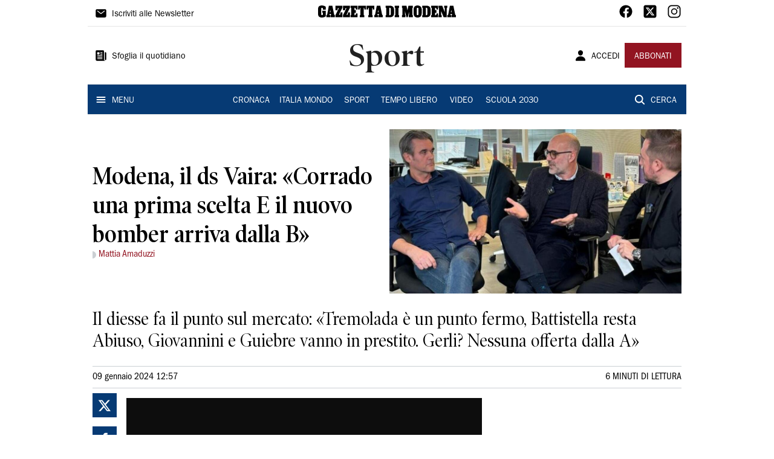

--- FILE ---
content_type: text/html; charset=utf-8
request_url: https://www.gazzettadimodena.it/sport/2024/01/09/news/modena-il-ds-vaira-corrado-una-prima-scelta-e-il-nuovo-bomber-arriva-dalla-b-1.100452238
body_size: 18855
content:
<!DOCTYPE html><html lang="it"><head><meta charSet="utf-8"/><title>modena calcio serie b calciomercato - Gazzetta di Modena</title><meta name="description" content="serie b vaira"/><link rel="canonical" href="https://www.gazzettadimodena.it/sport/2024/01/09/news/modena-il-ds-vaira-corrado-una-prima-scelta-e-il-nuovo-bomber-arriva-dalla-b-1.100452238"/><meta name="viewport" content="width=device-width, initial-scale=1"/><meta name="theme-color" content="#000000"/><meta property="og:site_name" content="Gazzetta di Modena"/><meta property="og:type" content="article"/><meta property="og:title" content="Modena, il ds Vaira: «Corrado una prima scelta E il nuovo bomber arriva dalla B»"/><meta property="og:description" content="Il diesse fa il punto sul mercato: «Tremolada è un punto fermo, Battistella resta Abiuso, Giovannini e Guiebre vanno in prestito. Gerli? Nessuna offerta dalla A»"/><meta property="og:image" content="https://api-sites-prd.saegroup.abinsula.com/api/social/image/contentid/policy:1.100452237:1704801380/image.jpg"/><meta property="og:url" content="https://www.gazzettadimodena.it/sport/2024/01/09/news/modena-il-ds-vaira-corrado-una-prima-scelta-e-il-nuovo-bomber-arriva-dalla-b-1.100452238"/><meta name="twitter:card" content="summary_large_image"/><meta name="twitter:image" content="https://api-sites-prd.saegroup.abinsula.com/api/social/image/contentid/policy:1.100452237:1704801380/image.jpg"/><meta name="twitter:site" content="@gazzettamodena"/><meta name="twitter:title" content="Modena, il ds Vaira: «Corrado una prima scelta E il nuovo bomber arriva dalla B»
 Gazzetta di Modena"/><meta name="twitter:description" content="Il diesse fa il punto sul mercato: «Tremolada è un punto fermo, Battistella resta Abiuso, Giovannini e Guiebre vanno in prestito. Gerli? Nessuna offerta dalla A»"/><meta name="twitter:url" content="https://www.gazzettadimodena.it/sport/2024/01/09/news/modena-il-ds-vaira-corrado-una-prima-scelta-e-il-nuovo-bomber-arriva-dalla-b-1.100452238"/><script type="application/ld+json">{"@context":"https://schema.org","@type":"Article","mainEntityOfPage":{"@type":"WebPage","@id":"https://www.gazzettadimodena.it/sport/2024/01/09/news/modena-il-ds-vaira-corrado-una-prima-scelta-e-il-nuovo-bomber-arriva-dalla-b-1.100452238"},"headline":"Modena, il ds Vaira: «Corrado una prima scelta E il nuovo bomber arriva dalla B»","description":"Il diesse fa il punto sul mercato: «Tremolada è un punto fermo, Battistella resta Abiuso, Giovannini e Guiebre vanno in prestito. Gerli? Nessuna offerta dalla A»","image":"https://api-sites-prd.saegroup.abinsula.com/api/social/image/contentid/policy:1.100452237:1704801380/image.jpg","author":[{"@type":"Person","name":"Mattia Amaduzzi"}],"publisher":{"@type":"Organization","name":"Gazzetta di Modena","logo":{"@type":"ImageObject","url":"https://www.gazzettadimodena.it/favicon/android-chrome-192x192.png"}},"datePublished":"2024-01-09T11:57:08Z","dateModified":"2024-01-09T15:20:14Z","isAccessibleForFree":true}</script><meta name="tags" content=""/><meta name="type" content=""/><link rel="preload" as="image" imageSrcSet="https://api-sites-prd.saegroup.abinsula.com/api/media/image/contentid/policy:1.100452237:1704801380/image.jpg?f=detail_558&amp;h=720&amp;w=1280&amp;$p$f$h$w=a952e14 640w, https://api-sites-prd.saegroup.abinsula.com/api/media/image/contentid/policy:1.100452237:1704801380/image.jpg?f=detail_558&amp;h=720&amp;w=1280&amp;$p$f$h$w=a952e14 750w, https://api-sites-prd.saegroup.abinsula.com/api/media/image/contentid/policy:1.100452237:1704801380/image.jpg?f=detail_558&amp;h=720&amp;w=1280&amp;$p$f$h$w=a952e14 828w, https://api-sites-prd.saegroup.abinsula.com/api/media/image/contentid/policy:1.100452237:1704801380/image.jpg?f=detail_558&amp;h=720&amp;w=1280&amp;$p$f$h$w=a952e14 1080w, https://api-sites-prd.saegroup.abinsula.com/api/media/image/contentid/policy:1.100452237:1704801380/image.jpg?f=detail_558&amp;h=720&amp;w=1280&amp;$p$f$h$w=a952e14 1200w, https://api-sites-prd.saegroup.abinsula.com/api/media/image/contentid/policy:1.100452237:1704801380/image.jpg?f=detail_558&amp;h=720&amp;w=1280&amp;$p$f$h$w=a952e14 1920w, https://api-sites-prd.saegroup.abinsula.com/api/media/image/contentid/policy:1.100452237:1704801380/image.jpg?f=detail_558&amp;h=720&amp;w=1280&amp;$p$f$h$w=a952e14 2048w, https://api-sites-prd.saegroup.abinsula.com/api/media/image/contentid/policy:1.100452237:1704801380/image.jpg?f=detail_558&amp;h=720&amp;w=1280&amp;$p$f$h$w=a952e14 3840w" imageSizes="100vw"/><meta name="next-head-count" content="22"/><link rel="dns-prefetch" href="https://api-sites-prd.saegroup.abinsula.com"/><link rel="dns-prefetch" href="http://cdn.iubenda.com"/><link rel="preload" href="/fonts/Utopia/Utopia-Regular.otf" as="font" type="font/otf" crossorigin="anonymous"/><link rel="preload" href="/fonts/ITCFranklinGothicStd/ITCFranklinGothicStd-Book.otf" as="font" type="font/otf" crossorigin="anonymous"/><link rel="preload" href="/fonts/ITCFranklinGothicStd/ITC_Franklin_Gothic_Book_Condensed.otf" as="font" type="font/otf" crossorigin="anonymous"/><link rel="preload" href="/fonts/PoynterOldstyleDisplay/PoynterOldstyleDisplay-SemiBold.ttf" as="font" type="font/ttf" crossorigin="anonymous"/><link rel="preload" href="/fonts/PoynterOldstyleDisplay/PoynterOldstyleDisplay-NarRoman.ttf" as="font" type="font/ttf" crossorigin="anonymous"/><link rel="preload" href="/fonts/PoynterOldstyleDisplay/PoynterOldstyleDisplay-NarSemiBd.ttf" as="font" type="font/ttf" crossorigin="anonymous"/><link rel="preload" href="/fonts/PoynterOldstyleDisplay/PoynterOldstyleDisplay-NarBold.ttf" as="font" type="font/ttf" crossorigin="anonymous"/><link rel="preload" as="style" href="https://assets.evolutionadv.it/gazzettadimodena_it/gazzettadimodena_it_CLS.css"/><link rel="preload" as="style" href="/vendor/cls.css"/><meta name="theme-color" content="#063A74"/><link rel="shortcut icon" href="/favicon/favicon.ico"/><link rel="apple-touch-icon" sizes="180x180" href="/favicon/apple-touch-icon.png"/><link rel="icon" type="image/png" sizes="32x32" href="/favicon/favicon-32x32.png"/><link rel="icon" type="image/png" sizes="16x16" href="/favicon/favicon-16x16.png"/><link rel="manifest" href="/favicon/site.webmanifest"/><link rel="manifest" href="/favicon/browserconfig.xml"/><meta name="msapplication-TileColor" content="#da532c"/><meta name="theme-color" content="#ffffff"/><meta name="next-font-preconnect"/><link rel="preload" href="/_next/static/css/d012f1ba6bf572db.css" as="style"/><link rel="stylesheet" href="/_next/static/css/d012f1ba6bf572db.css" data-n-g=""/><noscript data-n-css=""></noscript><script defer="" nomodule="" src="/_next/static/chunks/polyfills-5cd94c89d3acac5f.js"></script><script defer="" src="/_next/static/chunks/c7773329.c315a112812126f7.js"></script><script defer="" src="/_next/static/chunks/7739-330e63c538651960.js"></script><script defer="" src="/_next/static/chunks/4257-41167747ae19b385.js"></script><script defer="" src="/_next/static/chunks/1264-7a70b19481011be2.js"></script><script defer="" src="/_next/static/chunks/3500.0f404e128aaf0425.js"></script><script defer="" src="/_next/static/chunks/4860.7d2b5f2493af63ea.js"></script><script defer="" src="/_next/static/chunks/8230.419573670a362902.js"></script><script defer="" src="/_next/static/chunks/7525-e415a64225f7ae98.js"></script><script defer="" src="/_next/static/chunks/2349-b3aeee4d8ee2f532.js"></script><script defer="" src="/_next/static/chunks/4312-6e10f9c0fec0db01.js"></script><script defer="" src="/_next/static/chunks/9669-49abdba803541e70.js"></script><script defer="" src="/_next/static/chunks/7875-6c375dcd0a4bcd72.js"></script><script defer="" src="/_next/static/chunks/6066-a0458d85fa319e59.js"></script><script defer="" src="/_next/static/chunks/7720-e2185539e45b32ae.js"></script><script defer="" src="/_next/static/chunks/5561-c7eae020c8e987a4.js"></script><script defer="" src="/_next/static/chunks/2811-0744311c6adb6f49.js"></script><script defer="" src="/_next/static/chunks/9273-1d310009218edc15.js"></script><script defer="" src="/_next/static/chunks/8136-c3051e29620b1404.js"></script><script defer="" src="/_next/static/chunks/2740-49afa1012b5d1618.js"></script><script defer="" src="/_next/static/chunks/5145.cb59218ebc56dda8.js"></script><script defer="" src="/_next/static/chunks/8547.7a242ce3a7945cde.js"></script><script src="/_next/static/chunks/webpack-32d34f61a7e6c5db.js" defer=""></script><script src="/_next/static/chunks/framework-9cf46cf0fe8d1146.js" defer=""></script><script src="/_next/static/chunks/main-d07e08b5bb7411a4.js" defer=""></script><script src="/_next/static/chunks/pages/_app-aa977e7cbd15c6df.js" defer=""></script><script src="/_next/static/chunks/pages/%5Bedition%5D/%5Bsection%5D/%5B...slug%5D-bf302b698f6239a0.js" defer=""></script><script src="/_next/static/tEv2q0j1d6bFwW-6nyL-w/_buildManifest.js" defer=""></script><script src="/_next/static/tEv2q0j1d6bFwW-6nyL-w/_ssgManifest.js" defer=""></script><script src="/_next/static/tEv2q0j1d6bFwW-6nyL-w/_middlewareManifest.js" defer=""></script></head><body><div id="__next"><div id="adv-Position3"></div><div id="adv-Top"></div><style data-emotion="css 4niht">.css-4niht{width:100%;margin-left:auto;box-sizing:border-box;margin-right:auto;display:block;background-color:#ffffff;}@media (min-width:990px){.css-4niht{max-width:990px;}}</style><header class="MuiContainer-root MuiContainer-maxWidthLg MuiContainer-disableGutters css-4niht"><h1 style="margin:0;height:1px;width:1px;position:absolute;clip:rect(0,0,0,0);overflow:hidden">Gazzetta di Modena</h1><style data-emotion="css gmrggp">.css-gmrggp{display:-webkit-box;display:-webkit-flex;display:-ms-flexbox;display:flex;-webkit-flex-direction:row;-ms-flex-direction:row;flex-direction:row;-webkit-align-items:center;-webkit-box-align:center;-ms-flex-align:center;align-items:center;border-bottom:1px solid;border-color:#e6e6e6;-webkit-box-flex-wrap:wrap;-webkit-flex-wrap:wrap;-ms-flex-wrap:wrap;flex-wrap:wrap;height:44px;padding-left:8px;padding-right:8px;}</style><div class="MuiStack-root css-gmrggp"><style data-emotion="css dintrd">.css-dintrd{width:25%;-webkit-box-pack:start;-ms-flex-pack:start;-webkit-justify-content:flex-start;justify-content:flex-start;-webkit-align-items:center;-webkit-box-align:center;-ms-flex-align:center;align-items:center;display:-webkit-box;display:-webkit-flex;display:-ms-flexbox;display:flex;}</style><div class="MuiBox-root css-dintrd"><style data-emotion="css os8vzk">.css-os8vzk{font-family:ITCFranklinGothicStd-Book,Franklin_Gothic_Book,PoynterOldstyleDisplay-SemiBold,PoynterOldstyleDisplay-NarSemiBd,PoynterOldstyleDisplay-NarRoman,PoynterOldstyleDisplay-NarBold,Utopia-Regular;font-weight:500;font-size:0.875rem;line-height:1.75;text-transform:uppercase;min-width:64px;padding:6px 8px;border-radius:4px;-webkit-transition:background-color 250ms cubic-bezier(0.4, 0, 0.2, 1) 0ms,box-shadow 250ms cubic-bezier(0.4, 0, 0.2, 1) 0ms,border-color 250ms cubic-bezier(0.4, 0, 0.2, 1) 0ms,color 250ms cubic-bezier(0.4, 0, 0.2, 1) 0ms;transition:background-color 250ms cubic-bezier(0.4, 0, 0.2, 1) 0ms,box-shadow 250ms cubic-bezier(0.4, 0, 0.2, 1) 0ms,border-color 250ms cubic-bezier(0.4, 0, 0.2, 1) 0ms,color 250ms cubic-bezier(0.4, 0, 0.2, 1) 0ms;color:#000000;box-shadow:none;font-family:ITCFranklinGothicStd-Book;border-radius:0;}.css-os8vzk:hover{-webkit-text-decoration:none;text-decoration:none;background-color:rgba(0, 0, 0, 0.04);}@media (hover: none){.css-os8vzk:hover{background-color:transparent;}}.css-os8vzk.Mui-disabled{color:rgba(0, 0, 0, 0.26);}.css-os8vzk:hover{box-shadow:none;}.css-os8vzk.Mui-focusVisible{box-shadow:none;}.css-os8vzk:active{box-shadow:none;}.css-os8vzk.Mui-disabled{box-shadow:none;}</style><style data-emotion="css cwwmzq">.css-cwwmzq{display:-webkit-inline-box;display:-webkit-inline-flex;display:-ms-inline-flexbox;display:inline-flex;-webkit-align-items:center;-webkit-box-align:center;-ms-flex-align:center;align-items:center;-webkit-box-pack:center;-ms-flex-pack:center;-webkit-justify-content:center;justify-content:center;position:relative;box-sizing:border-box;-webkit-tap-highlight-color:transparent;background-color:transparent;outline:0;border:0;margin:0;border-radius:0;padding:0;cursor:pointer;-webkit-user-select:none;-moz-user-select:none;-ms-user-select:none;user-select:none;vertical-align:middle;-moz-appearance:none;-webkit-appearance:none;-webkit-text-decoration:none;text-decoration:none;color:inherit;font-family:ITCFranklinGothicStd-Book,Franklin_Gothic_Book,PoynterOldstyleDisplay-SemiBold,PoynterOldstyleDisplay-NarSemiBd,PoynterOldstyleDisplay-NarRoman,PoynterOldstyleDisplay-NarBold,Utopia-Regular;font-weight:500;font-size:0.875rem;line-height:1.75;text-transform:uppercase;min-width:64px;padding:6px 8px;border-radius:4px;-webkit-transition:background-color 250ms cubic-bezier(0.4, 0, 0.2, 1) 0ms,box-shadow 250ms cubic-bezier(0.4, 0, 0.2, 1) 0ms,border-color 250ms cubic-bezier(0.4, 0, 0.2, 1) 0ms,color 250ms cubic-bezier(0.4, 0, 0.2, 1) 0ms;transition:background-color 250ms cubic-bezier(0.4, 0, 0.2, 1) 0ms,box-shadow 250ms cubic-bezier(0.4, 0, 0.2, 1) 0ms,border-color 250ms cubic-bezier(0.4, 0, 0.2, 1) 0ms,color 250ms cubic-bezier(0.4, 0, 0.2, 1) 0ms;color:#000000;box-shadow:none;font-family:ITCFranklinGothicStd-Book;border-radius:0;}.css-cwwmzq::-moz-focus-inner{border-style:none;}.css-cwwmzq.Mui-disabled{pointer-events:none;cursor:default;}@media print{.css-cwwmzq{-webkit-print-color-adjust:exact;color-adjust:exact;}}.css-cwwmzq:hover{-webkit-text-decoration:none;text-decoration:none;background-color:rgba(0, 0, 0, 0.04);}@media (hover: none){.css-cwwmzq:hover{background-color:transparent;}}.css-cwwmzq.Mui-disabled{color:rgba(0, 0, 0, 0.26);}.css-cwwmzq:hover{box-shadow:none;}.css-cwwmzq.Mui-focusVisible{box-shadow:none;}.css-cwwmzq:active{box-shadow:none;}.css-cwwmzq.Mui-disabled{box-shadow:none;}</style><button class="MuiButtonBase-root MuiButton-root MuiButton-text MuiButton-textBlack MuiButton-sizeMedium MuiButton-textSizeMedium MuiButton-disableElevation MuiButton-root MuiButton-text MuiButton-textBlack MuiButton-sizeMedium MuiButton-textSizeMedium MuiButton-disableElevation css-cwwmzq" tabindex="0" type="button"><style data-emotion="css 1l6c7y9">.css-1l6c7y9{display:inherit;margin-right:8px;margin-left:-4px;}.css-1l6c7y9>*:nth-of-type(1){font-size:20px;}</style><span class="MuiButton-startIcon MuiButton-iconSizeMedium css-1l6c7y9"><svg stroke="currentColor" fill="currentColor" stroke-width="0" viewBox="0 0 512 512" height="1em" width="1em" xmlns="http://www.w3.org/2000/svg"><path d="M424 80H88a56.06 56.06 0 00-56 56v240a56.06 56.06 0 0056 56h336a56.06 56.06 0 0056-56V136a56.06 56.06 0 00-56-56zm-14.18 92.63l-144 112a16 16 0 01-19.64 0l-144-112a16 16 0 1119.64-25.26L256 251.73l134.18-104.36a16 16 0 0119.64 25.26z"></path></svg></span><style data-emotion="css 4md08z">.css-4md08z{margin:0;font-family:ITCFranklinGothicStd-Book,Franklin_Gothic_Book,PoynterOldstyleDisplay-SemiBold,PoynterOldstyleDisplay-NarSemiBd,PoynterOldstyleDisplay-NarRoman,PoynterOldstyleDisplay-NarBold,Utopia-Regular;font-weight:500;font-size:0.875rem;line-height:1.75;text-transform:uppercase;font-family:PoynterOldstyleDisplay-NarRoman;margin-bottom:0px;margin-top:5px;font-family:ITCFranklinGothicStd-Book;text-transform:none;-webkit-text-decoration:none;text-decoration:none;}</style><a class="MuiTypography-root MuiTypography-button css-4md08z" href="https://paywall-crm-prd.saegroup.abinsula.com/gazzetta-di-modena/newsletters">Iscriviti alle Newsletter</a></button></div><style data-emotion="css o0q02a">.css-o0q02a{width:50%;-webkit-box-pack:center;-ms-flex-pack:center;-webkit-justify-content:center;justify-content:center;-webkit-align-items:center;-webkit-box-align:center;-ms-flex-align:center;align-items:center;display:-webkit-box;display:-webkit-flex;display:-ms-flexbox;display:flex;}</style><div class="MuiBox-root css-o0q02a"><a style="text-decoration:none" href="https://www.gazzettadimodena.it" target="_self"></a></div><style data-emotion="css 1axztkq">.css-1axztkq{width:25%;-webkit-box-pack:end;-ms-flex-pack:end;-webkit-justify-content:flex-end;justify-content:flex-end;-webkit-align-items:center;-webkit-box-align:center;-ms-flex-align:center;align-items:center;display:-webkit-box;display:-webkit-flex;display:-ms-flexbox;display:flex;}</style><div class="MuiBox-root css-1axztkq"><style data-emotion="css 1t62lt9">.css-1t62lt9{display:-webkit-box;display:-webkit-flex;display:-ms-flexbox;display:flex;-webkit-flex-direction:row;-ms-flex-direction:row;flex-direction:row;}.css-1t62lt9>:not(style)+:not(style){margin:0;margin-left:16px;}</style><div class="MuiStack-root css-1t62lt9"><a style="text-decoration:none" href="https://www.facebook.com/gazzettadimodena" target="_self"><svg stroke="currentColor" fill="currentColor" stroke-width="0" viewBox="0 0 512 512" color="black" font-size="24" style="color:black" height="1em" width="1em" xmlns="http://www.w3.org/2000/svg"><path fill-rule="evenodd" d="M480 257.35c0-123.7-100.3-224-224-224s-224 100.3-224 224c0 111.8 81.9 204.47 189 221.29V322.12h-56.89v-64.77H221V208c0-56.13 33.45-87.16 84.61-87.16 24.51 0 50.15 4.38 50.15 4.38v55.13H327.5c-27.81 0-36.51 17.26-36.51 35v42h62.12l-9.92 64.77H291v156.54c107.1-16.81 189-109.48 189-221.31z"></path></svg></a><a style="text-decoration:none" href="https://twitter.com/gazzettamodena" target="_self"><svg stroke="currentColor" fill="currentColor" stroke-width="0" viewBox="0 0 448 512" color="black" font-size="24" style="color:black" height="1em" width="1em" xmlns="http://www.w3.org/2000/svg"><path d="M64 32C28.7 32 0 60.7 0 96V416c0 35.3 28.7 64 64 64H384c35.3 0 64-28.7 64-64V96c0-35.3-28.7-64-64-64H64zm297.1 84L257.3 234.6 379.4 396H283.8L209 298.1 123.3 396H75.8l111-126.9L69.7 116h98l67.7 89.5L313.6 116h47.5zM323.3 367.6L153.4 142.9H125.1L296.9 367.6h26.3z"></path></svg></a><a style="text-decoration:none" href="https://www.instagram.com/gazzettamodena/" target="_self"><svg stroke="currentColor" fill="currentColor" stroke-width="0" viewBox="0 0 512 512" color="black" font-size="24" style="color:black" height="1em" width="1em" xmlns="http://www.w3.org/2000/svg"><path d="M349.33 69.33a93.62 93.62 0 0193.34 93.34v186.66a93.62 93.62 0 01-93.34 93.34H162.67a93.62 93.62 0 01-93.34-93.34V162.67a93.62 93.62 0 0193.34-93.34h186.66m0-37.33H162.67C90.8 32 32 90.8 32 162.67v186.66C32 421.2 90.8 480 162.67 480h186.66C421.2 480 480 421.2 480 349.33V162.67C480 90.8 421.2 32 349.33 32z"></path><path d="M377.33 162.67a28 28 0 1128-28 27.94 27.94 0 01-28 28zM256 181.33A74.67 74.67 0 11181.33 256 74.75 74.75 0 01256 181.33m0-37.33a112 112 0 10112 112 112 112 0 00-112-112z"></path></svg></a></div></div></div><style data-emotion="css kk4ivl">.css-kk4ivl{display:-webkit-box;display:-webkit-flex;display:-ms-flexbox;display:flex;-webkit-flex-direction:row;-ms-flex-direction:row;flex-direction:row;-webkit-align-items:center;-webkit-box-align:center;-ms-flex-align:center;align-items:center;border-bottom:1px solid;border-color:#e6e6e6;height:96px;padding-left:8px;padding-right:8px;}</style><div class="MuiStack-root css-kk4ivl"><div class="MuiBox-root css-dintrd"><button class="MuiButtonBase-root MuiButton-root MuiButton-text MuiButton-textBlack MuiButton-sizeMedium MuiButton-textSizeMedium MuiButton-disableElevation MuiButton-root MuiButton-text MuiButton-textBlack MuiButton-sizeMedium MuiButton-textSizeMedium MuiButton-disableElevation css-cwwmzq" tabindex="0" type="button"><span class="MuiButton-startIcon MuiButton-iconSizeMedium css-1l6c7y9"><svg stroke="currentColor" fill="currentColor" stroke-width="0" viewBox="0 0 512 512" height="1em" width="1em" xmlns="http://www.w3.org/2000/svg"><path d="M439.91 112h-23.82a.09.09 0 00-.09.09V416a32 32 0 0032 32 32 32 0 0032-32V152.09A40.09 40.09 0 00439.91 112z"></path><path d="M384 416V72a40 40 0 00-40-40H72a40 40 0 00-40 40v352a56 56 0 0056 56h342.85a1.14 1.14 0 001.15-1.15 1.14 1.14 0 00-.85-1.1A64.11 64.11 0 01384 416zM96 128a16 16 0 0116-16h64a16 16 0 0116 16v64a16 16 0 01-16 16h-64a16 16 0 01-16-16zm208 272H112.45c-8.61 0-16-6.62-16.43-15.23A16 16 0 01112 368h191.55c8.61 0 16 6.62 16.43 15.23A16 16 0 01304 400zm0-64H112.45c-8.61 0-16-6.62-16.43-15.23A16 16 0 01112 304h191.55c8.61 0 16 6.62 16.43 15.23A16 16 0 01304 336zm0-64H112.45c-8.61 0-16-6.62-16.43-15.23A16 16 0 01112 240h191.55c8.61 0 16 6.62 16.43 15.23A16 16 0 01304 272zm0-64h-63.55c-8.61 0-16-6.62-16.43-15.23A16 16 0 01240 176h63.55c8.61 0 16 6.62 16.43 15.23A16 16 0 01304 208zm0-64h-63.55c-8.61 0-16-6.62-16.43-15.23A16 16 0 01240 112h63.55c8.61 0 16 6.62 16.43 15.23A16 16 0 01304 144z"></path></svg></span><a class="MuiTypography-root MuiTypography-button css-4md08z" href="https://webreader-prd.saegroup.abinsula.com/LGDM">Sfoglia il quotidiano</a></button></div><div class="MuiBox-root css-o0q02a"><style data-emotion="css h5w9af">.css-h5w9af{margin:0;font-size:2.0625rem;detail:43px;font-family:ITCFranklinGothicStd-Book,Franklin_Gothic_Book,PoynterOldstyleDisplay-SemiBold,PoynterOldstyleDisplay-NarSemiBd,PoynterOldstyleDisplay-NarRoman,PoynterOldstyleDisplay-NarBold,Utopia-Regular;font-weight:400;line-height:1.167;font-family:PoynterOldstyleDisplay-NarRoman;font-family:PoynterOldstyleDisplay-SemiBold;}@media (min-width:600px){.css-h5w9af{font-size:2.7849rem;}}@media (min-width:900px){.css-h5w9af{font-size:2.9991rem;}}@media (min-width:990px){.css-h5w9af{font-size:3.2134rem;}}</style><h3 class="MuiTypography-root MuiTypography-h3 css-h5w9af">Sport</h3></div><div class="MuiBox-root css-1axztkq"><style data-emotion="css 1ialerq">.css-1ialerq{display:-webkit-box;display:-webkit-flex;display:-ms-flexbox;display:flex;-webkit-flex-direction:row;-ms-flex-direction:row;flex-direction:row;-webkit-align-items:center;-webkit-box-align:center;-ms-flex-align:center;align-items:center;-webkit-box-pack:justify;-webkit-justify-content:space-between;justify-content:space-between;}</style><div class="MuiStack-root css-1ialerq"><button class="MuiButtonBase-root MuiButton-root MuiButton-text MuiButton-textBlack MuiButton-sizeMedium MuiButton-textSizeMedium MuiButton-disableElevation MuiButton-root MuiButton-text MuiButton-textBlack MuiButton-sizeMedium MuiButton-textSizeMedium MuiButton-disableElevation css-cwwmzq" tabindex="0" type="button"><span class="MuiButton-startIcon MuiButton-iconSizeMedium css-1l6c7y9"><svg stroke="currentColor" fill="currentColor" stroke-width="0" viewBox="0 0 512 512" height="1em" width="1em" xmlns="http://www.w3.org/2000/svg"><path d="M332.64 64.58C313.18 43.57 286 32 256 32c-30.16 0-57.43 11.5-76.8 32.38-19.58 21.11-29.12 49.8-26.88 80.78C156.76 206.28 203.27 256 256 256s99.16-49.71 103.67-110.82c2.27-30.7-7.33-59.33-27.03-80.6zM432 480H80a31 31 0 01-24.2-11.13c-6.5-7.77-9.12-18.38-7.18-29.11C57.06 392.94 83.4 353.61 124.8 326c36.78-24.51 83.37-38 131.2-38s94.42 13.5 131.2 38c41.4 27.6 67.74 66.93 76.18 113.75 1.94 10.73-.68 21.34-7.18 29.11A31 31 0 01432 480z"></path></svg></span><a class="MuiTypography-root MuiTypography-button css-4md08z" href="/api/auth/login?returnTo=/sport/2024/01/09/news/modena-il-ds-vaira-corrado-una-prima-scelta-e-il-nuovo-bomber-arriva-dalla-b-1.100452238">ACCEDI</a></button><style data-emotion="css 1ab13xs">.css-1ab13xs{font-family:ITCFranklinGothicStd-Book,Franklin_Gothic_Book,PoynterOldstyleDisplay-SemiBold,PoynterOldstyleDisplay-NarSemiBd,PoynterOldstyleDisplay-NarRoman,PoynterOldstyleDisplay-NarBold,Utopia-Regular;font-weight:500;font-size:0.875rem;line-height:1.75;text-transform:uppercase;min-width:64px;padding:6px 16px;border-radius:4px;-webkit-transition:background-color 250ms cubic-bezier(0.4, 0, 0.2, 1) 0ms,box-shadow 250ms cubic-bezier(0.4, 0, 0.2, 1) 0ms,border-color 250ms cubic-bezier(0.4, 0, 0.2, 1) 0ms,color 250ms cubic-bezier(0.4, 0, 0.2, 1) 0ms;transition:background-color 250ms cubic-bezier(0.4, 0, 0.2, 1) 0ms,box-shadow 250ms cubic-bezier(0.4, 0, 0.2, 1) 0ms,border-color 250ms cubic-bezier(0.4, 0, 0.2, 1) 0ms,color 250ms cubic-bezier(0.4, 0, 0.2, 1) 0ms;color:#fff;background-color:#921421;box-shadow:0px 3px 1px -2px rgba(0,0,0,0.2),0px 2px 2px 0px rgba(0,0,0,0.14),0px 1px 5px 0px rgba(0,0,0,0.12);box-shadow:none;font-family:ITCFranklinGothicStd-Book;border-radius:0;}.css-1ab13xs:hover{-webkit-text-decoration:none;text-decoration:none;background-color:rgb(102, 14, 23);box-shadow:0px 2px 4px -1px rgba(0,0,0,0.2),0px 4px 5px 0px rgba(0,0,0,0.14),0px 1px 10px 0px rgba(0,0,0,0.12);}@media (hover: none){.css-1ab13xs:hover{background-color:#921421;}}.css-1ab13xs:active{box-shadow:0px 5px 5px -3px rgba(0,0,0,0.2),0px 8px 10px 1px rgba(0,0,0,0.14),0px 3px 14px 2px rgba(0,0,0,0.12);}.css-1ab13xs.Mui-focusVisible{box-shadow:0px 3px 5px -1px rgba(0,0,0,0.2),0px 6px 10px 0px rgba(0,0,0,0.14),0px 1px 18px 0px rgba(0,0,0,0.12);}.css-1ab13xs.Mui-disabled{color:rgba(0, 0, 0, 0.26);box-shadow:none;background-color:rgba(0, 0, 0, 0.12);}.css-1ab13xs:hover{box-shadow:none;}.css-1ab13xs.Mui-focusVisible{box-shadow:none;}.css-1ab13xs:active{box-shadow:none;}.css-1ab13xs.Mui-disabled{box-shadow:none;}</style><style data-emotion="css 8iu28r">.css-8iu28r{display:-webkit-inline-box;display:-webkit-inline-flex;display:-ms-inline-flexbox;display:inline-flex;-webkit-align-items:center;-webkit-box-align:center;-ms-flex-align:center;align-items:center;-webkit-box-pack:center;-ms-flex-pack:center;-webkit-justify-content:center;justify-content:center;position:relative;box-sizing:border-box;-webkit-tap-highlight-color:transparent;background-color:transparent;outline:0;border:0;margin:0;border-radius:0;padding:0;cursor:pointer;-webkit-user-select:none;-moz-user-select:none;-ms-user-select:none;user-select:none;vertical-align:middle;-moz-appearance:none;-webkit-appearance:none;-webkit-text-decoration:none;text-decoration:none;color:inherit;font-family:ITCFranklinGothicStd-Book,Franklin_Gothic_Book,PoynterOldstyleDisplay-SemiBold,PoynterOldstyleDisplay-NarSemiBd,PoynterOldstyleDisplay-NarRoman,PoynterOldstyleDisplay-NarBold,Utopia-Regular;font-weight:500;font-size:0.875rem;line-height:1.75;text-transform:uppercase;min-width:64px;padding:6px 16px;border-radius:4px;-webkit-transition:background-color 250ms cubic-bezier(0.4, 0, 0.2, 1) 0ms,box-shadow 250ms cubic-bezier(0.4, 0, 0.2, 1) 0ms,border-color 250ms cubic-bezier(0.4, 0, 0.2, 1) 0ms,color 250ms cubic-bezier(0.4, 0, 0.2, 1) 0ms;transition:background-color 250ms cubic-bezier(0.4, 0, 0.2, 1) 0ms,box-shadow 250ms cubic-bezier(0.4, 0, 0.2, 1) 0ms,border-color 250ms cubic-bezier(0.4, 0, 0.2, 1) 0ms,color 250ms cubic-bezier(0.4, 0, 0.2, 1) 0ms;color:#fff;background-color:#921421;box-shadow:0px 3px 1px -2px rgba(0,0,0,0.2),0px 2px 2px 0px rgba(0,0,0,0.14),0px 1px 5px 0px rgba(0,0,0,0.12);box-shadow:none;font-family:ITCFranklinGothicStd-Book;border-radius:0;}.css-8iu28r::-moz-focus-inner{border-style:none;}.css-8iu28r.Mui-disabled{pointer-events:none;cursor:default;}@media print{.css-8iu28r{-webkit-print-color-adjust:exact;color-adjust:exact;}}.css-8iu28r:hover{-webkit-text-decoration:none;text-decoration:none;background-color:rgb(102, 14, 23);box-shadow:0px 2px 4px -1px rgba(0,0,0,0.2),0px 4px 5px 0px rgba(0,0,0,0.14),0px 1px 10px 0px rgba(0,0,0,0.12);}@media (hover: none){.css-8iu28r:hover{background-color:#921421;}}.css-8iu28r:active{box-shadow:0px 5px 5px -3px rgba(0,0,0,0.2),0px 8px 10px 1px rgba(0,0,0,0.14),0px 3px 14px 2px rgba(0,0,0,0.12);}.css-8iu28r.Mui-focusVisible{box-shadow:0px 3px 5px -1px rgba(0,0,0,0.2),0px 6px 10px 0px rgba(0,0,0,0.14),0px 1px 18px 0px rgba(0,0,0,0.12);}.css-8iu28r.Mui-disabled{color:rgba(0, 0, 0, 0.26);box-shadow:none;background-color:rgba(0, 0, 0, 0.12);}.css-8iu28r:hover{box-shadow:none;}.css-8iu28r.Mui-focusVisible{box-shadow:none;}.css-8iu28r:active{box-shadow:none;}.css-8iu28r.Mui-disabled{box-shadow:none;}</style><button class="MuiButtonBase-root MuiButton-root MuiButton-contained MuiButton-containedSecondary MuiButton-sizeMedium MuiButton-containedSizeMedium MuiButton-disableElevation MuiButton-root MuiButton-contained MuiButton-containedSecondary MuiButton-sizeMedium MuiButton-containedSizeMedium MuiButton-disableElevation css-8iu28r" tabindex="0" type="button"><a class="MuiTypography-root MuiTypography-button css-4md08z" href="https://paywall-crm-prd.saegroup.abinsula.com/gazzetta-di-modena/abbonamenti">ABBONATI</a></button></div></div></div><style data-emotion="css 131k5dz">.css-131k5dz{display:-webkit-box;display:-webkit-flex;display:-ms-flexbox;display:flex;-webkit-flex-direction:row;-ms-flex-direction:row;flex-direction:row;-webkit-box-pack:justify;-webkit-justify-content:space-between;justify-content:space-between;-webkit-align-items:center;-webkit-box-align:center;-ms-flex-align:center;align-items:center;border-bottom:1px solid;border-color:#e6e6e6;background-color:#063A74;padding:8px;padding-top:4px;padding-bottom:4px;}</style><nav class="MuiStack-root css-131k5dz"><style data-emotion="css mjijkf">.css-mjijkf{font-family:ITCFranklinGothicStd-Book,Franklin_Gothic_Book,PoynterOldstyleDisplay-SemiBold,PoynterOldstyleDisplay-NarSemiBd,PoynterOldstyleDisplay-NarRoman,PoynterOldstyleDisplay-NarBold,Utopia-Regular;font-weight:500;font-size:0.875rem;line-height:1.75;text-transform:uppercase;min-width:64px;padding:6px 8px;border-radius:4px;-webkit-transition:background-color 250ms cubic-bezier(0.4, 0, 0.2, 1) 0ms,box-shadow 250ms cubic-bezier(0.4, 0, 0.2, 1) 0ms,border-color 250ms cubic-bezier(0.4, 0, 0.2, 1) 0ms,color 250ms cubic-bezier(0.4, 0, 0.2, 1) 0ms;transition:background-color 250ms cubic-bezier(0.4, 0, 0.2, 1) 0ms,box-shadow 250ms cubic-bezier(0.4, 0, 0.2, 1) 0ms,border-color 250ms cubic-bezier(0.4, 0, 0.2, 1) 0ms,color 250ms cubic-bezier(0.4, 0, 0.2, 1) 0ms;color:#ffffff;box-shadow:none;font-family:ITCFranklinGothicStd-Book;border-radius:0;}.css-mjijkf:hover{-webkit-text-decoration:none;text-decoration:none;background-color:rgba(255, 255, 255, 0.04);}@media (hover: none){.css-mjijkf:hover{background-color:transparent;}}.css-mjijkf.Mui-disabled{color:rgba(0, 0, 0, 0.26);}.css-mjijkf:hover{box-shadow:none;}.css-mjijkf.Mui-focusVisible{box-shadow:none;}.css-mjijkf:active{box-shadow:none;}.css-mjijkf.Mui-disabled{box-shadow:none;}</style><style data-emotion="css 1vmsc13">.css-1vmsc13{display:-webkit-inline-box;display:-webkit-inline-flex;display:-ms-inline-flexbox;display:inline-flex;-webkit-align-items:center;-webkit-box-align:center;-ms-flex-align:center;align-items:center;-webkit-box-pack:center;-ms-flex-pack:center;-webkit-justify-content:center;justify-content:center;position:relative;box-sizing:border-box;-webkit-tap-highlight-color:transparent;background-color:transparent;outline:0;border:0;margin:0;border-radius:0;padding:0;cursor:pointer;-webkit-user-select:none;-moz-user-select:none;-ms-user-select:none;user-select:none;vertical-align:middle;-moz-appearance:none;-webkit-appearance:none;-webkit-text-decoration:none;text-decoration:none;color:inherit;font-family:ITCFranklinGothicStd-Book,Franklin_Gothic_Book,PoynterOldstyleDisplay-SemiBold,PoynterOldstyleDisplay-NarSemiBd,PoynterOldstyleDisplay-NarRoman,PoynterOldstyleDisplay-NarBold,Utopia-Regular;font-weight:500;font-size:0.875rem;line-height:1.75;text-transform:uppercase;min-width:64px;padding:6px 8px;border-radius:4px;-webkit-transition:background-color 250ms cubic-bezier(0.4, 0, 0.2, 1) 0ms,box-shadow 250ms cubic-bezier(0.4, 0, 0.2, 1) 0ms,border-color 250ms cubic-bezier(0.4, 0, 0.2, 1) 0ms,color 250ms cubic-bezier(0.4, 0, 0.2, 1) 0ms;transition:background-color 250ms cubic-bezier(0.4, 0, 0.2, 1) 0ms,box-shadow 250ms cubic-bezier(0.4, 0, 0.2, 1) 0ms,border-color 250ms cubic-bezier(0.4, 0, 0.2, 1) 0ms,color 250ms cubic-bezier(0.4, 0, 0.2, 1) 0ms;color:#ffffff;box-shadow:none;font-family:ITCFranklinGothicStd-Book;border-radius:0;}.css-1vmsc13::-moz-focus-inner{border-style:none;}.css-1vmsc13.Mui-disabled{pointer-events:none;cursor:default;}@media print{.css-1vmsc13{-webkit-print-color-adjust:exact;color-adjust:exact;}}.css-1vmsc13:hover{-webkit-text-decoration:none;text-decoration:none;background-color:rgba(255, 255, 255, 0.04);}@media (hover: none){.css-1vmsc13:hover{background-color:transparent;}}.css-1vmsc13.Mui-disabled{color:rgba(0, 0, 0, 0.26);}.css-1vmsc13:hover{box-shadow:none;}.css-1vmsc13.Mui-focusVisible{box-shadow:none;}.css-1vmsc13:active{box-shadow:none;}.css-1vmsc13.Mui-disabled{box-shadow:none;}</style><button class="MuiButtonBase-root MuiButton-root MuiButton-text MuiButton-textWhite MuiButton-sizeMedium MuiButton-textSizeMedium MuiButton-disableElevation MuiButton-root MuiButton-text MuiButton-textWhite MuiButton-sizeMedium MuiButton-textSizeMedium MuiButton-disableElevation css-1vmsc13" tabindex="0" type="button"><span class="MuiButton-startIcon MuiButton-iconSizeMedium css-1l6c7y9"><svg stroke="currentColor" fill="currentColor" stroke-width="0" viewBox="0 0 512 512" height="1em" width="1em" xmlns="http://www.w3.org/2000/svg"><path fill="none" stroke-linecap="round" stroke-miterlimit="10" stroke-width="48" d="M88 152h336M88 256h336M88 360h336"></path></svg></span><style data-emotion="css jihdyu">.css-jihdyu{margin:0;font-family:ITCFranklinGothicStd-Book,Franklin_Gothic_Book,PoynterOldstyleDisplay-SemiBold,PoynterOldstyleDisplay-NarSemiBd,PoynterOldstyleDisplay-NarRoman,PoynterOldstyleDisplay-NarBold,Utopia-Regular;font-weight:500;font-size:0.875rem;line-height:1.75;text-transform:uppercase;font-family:PoynterOldstyleDisplay-NarRoman;margin-bottom:0px;margin-top:5px;font-family:ITCFranklinGothicStd-Book;text-transform:none;}</style><span class="MuiTypography-root MuiTypography-button css-jihdyu">MENU</span></button><style data-emotion="css dk2d2">.css-dk2d2{-webkit-box-flex:1;-webkit-flex-grow:1;-ms-flex-positive:1;flex-grow:1;display:-webkit-box;display:-webkit-flex;display:-ms-flexbox;display:flex;-webkit-box-flex-wrap:wrap;-webkit-flex-wrap:wrap;-ms-flex-wrap:wrap;flex-wrap:wrap;-webkit-box-pack:center;-ms-flex-pack:center;-webkit-justify-content:center;justify-content:center;}</style><div class="MuiBox-root css-dk2d2"><button class="MuiButtonBase-root MuiButton-root MuiButton-text MuiButton-textWhite MuiButton-sizeMedium MuiButton-textSizeMedium MuiButton-disableElevation MuiButton-root MuiButton-text MuiButton-textWhite MuiButton-sizeMedium MuiButton-textSizeMedium MuiButton-disableElevation css-1vmsc13" tabindex="0" type="button"><a class="MuiTypography-root MuiTypography-button css-4md08z" href="/modena/cronaca">CRONACA</a></button><button class="MuiButtonBase-root MuiButton-root MuiButton-text MuiButton-textWhite MuiButton-sizeMedium MuiButton-textSizeMedium MuiButton-disableElevation MuiButton-root MuiButton-text MuiButton-textWhite MuiButton-sizeMedium MuiButton-textSizeMedium MuiButton-disableElevation css-1vmsc13" tabindex="0" type="button"><a class="MuiTypography-root MuiTypography-button css-4md08z" href="/italia-mondo">ITALIA MONDO</a></button><button class="MuiButtonBase-root MuiButton-root MuiButton-text MuiButton-textWhite MuiButton-sizeMedium MuiButton-textSizeMedium MuiButton-disableElevation MuiButton-root MuiButton-text MuiButton-textWhite MuiButton-sizeMedium MuiButton-textSizeMedium MuiButton-disableElevation css-1vmsc13" tabindex="0" type="button"><a class="MuiTypography-root MuiTypography-button css-4md08z" href="/sport">SPORT</a></button><button class="MuiButtonBase-root MuiButton-root MuiButton-text MuiButton-textWhite MuiButton-sizeMedium MuiButton-textSizeMedium MuiButton-disableElevation MuiButton-root MuiButton-text MuiButton-textWhite MuiButton-sizeMedium MuiButton-textSizeMedium MuiButton-disableElevation css-1vmsc13" tabindex="0" type="button"><a class="MuiTypography-root MuiTypography-button css-4md08z" href="/tempo-libero">TEMPO LIBERO</a></button><button class="MuiButtonBase-root MuiButton-root MuiButton-text MuiButton-textWhite MuiButton-sizeMedium MuiButton-textSizeMedium MuiButton-disableElevation MuiButton-root MuiButton-text MuiButton-textWhite MuiButton-sizeMedium MuiButton-textSizeMedium MuiButton-disableElevation css-1vmsc13" tabindex="0" type="button"><a class="MuiTypography-root MuiTypography-button css-4md08z" href="/video">VIDEO</a></button><button class="MuiButtonBase-root MuiButton-root MuiButton-text MuiButton-textWhite MuiButton-sizeMedium MuiButton-textSizeMedium MuiButton-disableElevation MuiButton-root MuiButton-text MuiButton-textWhite MuiButton-sizeMedium MuiButton-textSizeMedium MuiButton-disableElevation css-1vmsc13" tabindex="0" type="button"><a class="MuiTypography-root MuiTypography-button css-4md08z" href="/speciale/speciale-scuola">SCUOLA 2030</a></button></div><button class="MuiButtonBase-root MuiButton-root MuiButton-text MuiButton-textWhite MuiButton-sizeMedium MuiButton-textSizeMedium MuiButton-disableElevation MuiButton-root MuiButton-text MuiButton-textWhite MuiButton-sizeMedium MuiButton-textSizeMedium MuiButton-disableElevation css-1vmsc13" tabindex="0" type="button"><span class="MuiButton-startIcon MuiButton-iconSizeMedium css-1l6c7y9"><svg stroke="currentColor" fill="currentColor" stroke-width="0" viewBox="0 0 512 512" height="1em" width="1em" xmlns="http://www.w3.org/2000/svg"><path d="M456.69 421.39L362.6 327.3a173.81 173.81 0 0034.84-104.58C397.44 126.38 319.06 48 222.72 48S48 126.38 48 222.72s78.38 174.72 174.72 174.72A173.81 173.81 0 00327.3 362.6l94.09 94.09a25 25 0 0035.3-35.3zM97.92 222.72a124.8 124.8 0 11124.8 124.8 124.95 124.95 0 01-124.8-124.8z"></path></svg></span><a class="MuiTypography-root MuiTypography-button css-4md08z" href="/ricerca?q=">CERCA</a></button></nav><style data-emotion="css h0mue6">.css-h0mue6{display:-webkit-box;display:-webkit-flex;display:-ms-flexbox;display:flex;-webkit-flex-direction:column;-ms-flex-direction:column;flex-direction:column;-webkit-align-items:center;-webkit-box-align:center;-ms-flex-align:center;align-items:center;-webkit-box-pack:center;-ms-flex-pack:center;-webkit-justify-content:center;justify-content:center;padding:8px;}</style><nav class="MuiStack-root css-h0mue6"></nav></header><style data-emotion="css 4niht">.css-4niht{width:100%;margin-left:auto;box-sizing:border-box;margin-right:auto;display:block;background-color:#ffffff;}@media (min-width:990px){.css-4niht{max-width:990px;}}</style><main class="MuiContainer-root MuiContainer-maxWidthLg MuiContainer-disableGutters css-4niht"><div id="adv-TopLeft"></div><style data-emotion="css 1kxe5pk">.css-1kxe5pk{display:-webkit-box;display:-webkit-flex;display:-ms-flexbox;display:flex;-webkit-flex-direction:column;-ms-flex-direction:column;flex-direction:column;padding:8px;}</style><div class="MuiStack-root css-1kxe5pk"><style data-emotion="css-global 1dpuaiw">html{-webkit-font-smoothing:antialiased;-moz-osx-font-smoothing:grayscale;box-sizing:border-box;-webkit-text-size-adjust:100%;}*,*::before,*::after{box-sizing:inherit;}strong,b{font-weight:700;}body{margin:0;color:rgba(0, 0, 0, 0.87);font-family:ITCFranklinGothicStd-Book,Franklin_Gothic_Book,PoynterOldstyleDisplay-SemiBold,PoynterOldstyleDisplay-NarSemiBd,PoynterOldstyleDisplay-NarRoman,PoynterOldstyleDisplay-NarBold,Utopia-Regular;font-weight:400;font-size:1rem;line-height:1.5;background-color:#fff;}@media print{body{background-color:#fff;}}body::backdrop{background-color:#fff;}</style><style data-emotion="css j7qwjs">.css-j7qwjs{display:-webkit-box;display:-webkit-flex;display:-ms-flexbox;display:flex;-webkit-flex-direction:column;-ms-flex-direction:column;flex-direction:column;}</style><div class="MuiStack-root css-j7qwjs"><style data-emotion="css ovnx7g">.css-ovnx7g{display:-webkit-box;display:-webkit-flex;display:-ms-flexbox;display:flex;-webkit-flex-direction:column;-ms-flex-direction:column;flex-direction:column;}.css-ovnx7g>:not(style)+:not(style){margin:0;margin-top:24px;}</style><div class="MuiStack-root css-ovnx7g"><style data-emotion="css 1yjo05o">.css-1yjo05o{display:-webkit-box;display:-webkit-flex;display:-ms-flexbox;display:flex;-webkit-flex-direction:row;-ms-flex-direction:row;flex-direction:row;}.css-1yjo05o>:not(style)+:not(style){margin:0;margin-left:8px;}</style><div class="MuiStack-root css-1yjo05o"><style data-emotion="css 16tg48q">.css-16tg48q{display:-webkit-box;display:-webkit-flex;display:-ms-flexbox;display:flex;-webkit-flex-direction:column;-ms-flex-direction:column;flex-direction:column;width:100%;-webkit-box-pack:center;-ms-flex-pack:center;-webkit-justify-content:center;justify-content:center;}</style><div class="MuiStack-root css-16tg48q"><style data-emotion="css mj7x8g">.css-mj7x8g{color:#921421;padding:0px;margin-block-start:0px;margin-block-end:0px;margin:0px;font-family:PoynterOldstyleDisplay-NarRoman;font-weight:700;font-size:20px;}</style><span class="MuiBox-root css-mj7x8g"></span><style data-emotion="css 2ruyj5">.css-2ruyj5{color:#000000;padding:0px;margin-block-start:0px;margin-block-end:0px;margin:0px;font-family:PoynterOldstyleDisplay-NarSemiBd;font-weight:700;font-size:40px;}</style><h2 class="MuiBox-root css-2ruyj5">Modena, il ds Vaira: «Corrado una prima scelta E il nuovo bomber arriva dalla B»</h2><style data-emotion="css 9e6j7t">.css-9e6j7t{display:-webkit-box;display:-webkit-flex;display:-ms-flexbox;display:flex;-webkit-flex-direction:row;-ms-flex-direction:row;flex-direction:row;-webkit-align-items:center;-webkit-box-align:center;-ms-flex-align:center;align-items:center;}.css-9e6j7t>:not(style)+:not(style){margin:0;margin-left:4px;}</style><div class="MuiStack-root css-9e6j7t"><style data-emotion="css zfvb6u">.css-zfvb6u{width:6px;height:12px;background-color:#CBCFD3;border-top-right-radius:6px;border-bottom-right-radius:6px;}</style><div class="MuiBox-root css-zfvb6u"></div><style data-emotion="css 12h15vx">.css-12h15vx{color:#921421;padding:0px;margin-block-start:0px;margin-block-end:0px;margin:0px;font-family:Franklin_Gothic_Book;font-weight:normal;font-size:16px;}</style><span class="MuiBox-root css-12h15vx">Mattia Amaduzzi</span></div></div><style data-emotion="css 8atqhb">.css-8atqhb{width:100%;}</style><div class="MuiBox-root css-8atqhb"><style data-emotion="css t99ioc">.css-t99ioc{width:100%;position:relative;height:auto;}</style><div class="MuiBox-root css-t99ioc"><span style="box-sizing:border-box;display:block;overflow:hidden;width:initial;height:initial;background:none;opacity:1;border:0;margin:0;padding:0;position:relative"><span style="box-sizing:border-box;display:block;width:initial;height:initial;background:none;opacity:1;border:0;margin:0;padding:0;padding-top:56.25%"></span><img alt="Modena, il ds Vaira: «Corrado una prima scelta E il nuovo bomber arriva dalla B»" sizes="100vw" srcSet="https://api-sites-prd.saegroup.abinsula.com/api/media/image/contentid/policy:1.100452237:1704801380/image.jpg?f=detail_558&amp;h=720&amp;w=1280&amp;$p$f$h$w=a952e14 640w, https://api-sites-prd.saegroup.abinsula.com/api/media/image/contentid/policy:1.100452237:1704801380/image.jpg?f=detail_558&amp;h=720&amp;w=1280&amp;$p$f$h$w=a952e14 750w, https://api-sites-prd.saegroup.abinsula.com/api/media/image/contentid/policy:1.100452237:1704801380/image.jpg?f=detail_558&amp;h=720&amp;w=1280&amp;$p$f$h$w=a952e14 828w, https://api-sites-prd.saegroup.abinsula.com/api/media/image/contentid/policy:1.100452237:1704801380/image.jpg?f=detail_558&amp;h=720&amp;w=1280&amp;$p$f$h$w=a952e14 1080w, https://api-sites-prd.saegroup.abinsula.com/api/media/image/contentid/policy:1.100452237:1704801380/image.jpg?f=detail_558&amp;h=720&amp;w=1280&amp;$p$f$h$w=a952e14 1200w, https://api-sites-prd.saegroup.abinsula.com/api/media/image/contentid/policy:1.100452237:1704801380/image.jpg?f=detail_558&amp;h=720&amp;w=1280&amp;$p$f$h$w=a952e14 1920w, https://api-sites-prd.saegroup.abinsula.com/api/media/image/contentid/policy:1.100452237:1704801380/image.jpg?f=detail_558&amp;h=720&amp;w=1280&amp;$p$f$h$w=a952e14 2048w, https://api-sites-prd.saegroup.abinsula.com/api/media/image/contentid/policy:1.100452237:1704801380/image.jpg?f=detail_558&amp;h=720&amp;w=1280&amp;$p$f$h$w=a952e14 3840w" src="https://api-sites-prd.saegroup.abinsula.com/api/media/image/contentid/policy:1.100452237:1704801380/image.jpg?f=detail_558&amp;h=720&amp;w=1280&amp;$p$f$h$w=a952e14" decoding="async" data-nimg="responsive" style="background-color:#CBCFD3;position:absolute;top:0;left:0;bottom:0;right:0;box-sizing:border-box;padding:0;border:none;margin:auto;display:block;width:0;height:0;min-width:100%;max-width:100%;min-height:100%;max-height:100%;object-fit:contain"/></span></div></div></div><style data-emotion="css it706k">.css-it706k{color:#000000;padding:0px;margin-block-start:0px;margin-block-end:0px;margin:0px;font-family:PoynterOldstyleDisplay-NarRoman;font-weight:normal;font-size:30px;}</style><h3 class="MuiBox-root css-it706k">Il diesse fa il punto sul mercato: «Tremolada è un punto fermo, Battistella resta Abiuso, Giovannini e Guiebre vanno in prestito. Gerli? Nessuna offerta dalla A»</h3><style data-emotion="css 1jotb21">.css-1jotb21{display:-webkit-box;display:-webkit-flex;display:-ms-flexbox;display:flex;-webkit-flex-direction:row;-ms-flex-direction:row;flex-direction:row;-webkit-box-pack:justify;-webkit-justify-content:space-between;justify-content:space-between;border-top:1px solid;border-bottom:1px solid;padding-top:8px;padding-bottom:8px;border-color:#CBCFD3;}</style><div class="MuiStack-root css-1jotb21"><style data-emotion="css 1bzvma">.css-1bzvma{color:#000000;padding:0px;margin-block-start:0px;margin-block-end:0px;margin:0px;font-family:Franklin_Gothic_Book;font-weight:normal;font-size:16px;}</style><time class="MuiBox-root css-1bzvma">09 gennaio 2024 12:57</time><span class="MuiBox-root css-1bzvma">6 MINUTI DI LETTURA</span></div></div><style data-emotion="css 5fy2dh">.css-5fy2dh{display:-webkit-box;display:-webkit-flex;display:-ms-flexbox;display:flex;-webkit-flex-direction:row;-ms-flex-direction:row;flex-direction:row;margin-top:8px;}.css-5fy2dh>:not(style)+:not(style){margin:0;margin-left:16px;}</style><div class="MuiStack-root css-5fy2dh"><style data-emotion="css 4veapj">.css-4veapj{display:-webkit-box;display:-webkit-flex;display:-ms-flexbox;display:flex;-webkit-flex-direction:column;-ms-flex-direction:column;flex-direction:column;width:4.166666666666666%;position:-webkit-sticky;position:sticky;top:10px;-webkit-align-self:flex-start;-ms-flex-item-align:flex-start;align-self:flex-start;}</style><div class="MuiStack-root css-4veapj"><style data-emotion="css 1ykf6u4">.css-1ykf6u4{display:-webkit-box;display:-webkit-flex;display:-ms-flexbox;display:flex;-webkit-flex-direction:column;-ms-flex-direction:column;flex-direction:column;width:100%;height:248px;-webkit-align-items:flex-start;-webkit-box-align:flex-start;-ms-flex-align:flex-start;align-items:flex-start;-webkit-box-pack:justify;-webkit-justify-content:space-between;justify-content:space-between;}.css-1ykf6u4>:not(style)+:not(style){margin:0;margin-top:4px;}</style><div class="MuiStack-root css-1ykf6u4"><button class="react-share__ShareButton" style="background-color:transparent;border:none;padding:0;font:inherit;color:inherit;cursor:pointer"><svg viewBox="0 0 64 64" width="40" height="40"><rect width="64" height="64" rx="0" ry="0" fill="#000000" style="fill:#063A74"></rect><path d="M 41.116 18.375 h 4.962 l -10.8405 12.39 l 12.753 16.86 H 38.005 l -7.821 -10.2255 L 21.235 47.625 H 16.27 l 11.595 -13.2525 L 15.631 18.375 H 25.87 l 7.0695 9.3465 z m -1.7415 26.28 h 2.7495 L 24.376 21.189 H 21.4255 z" fill="white"></path></svg></button><style data-emotion="css 9lq58s">.css-9lq58s{margin:0;-webkit-flex-shrink:0;-ms-flex-negative:0;flex-shrink:0;border-width:0;border-style:solid;border-bottom-width:0;height:auto;border-right-width:thin;-webkit-align-self:stretch;-ms-flex-item-align:stretch;align-self:stretch;color:#ffffff;}.css-9lq58s borderColor{main:#CBCFD3;secondary:#8c8e91;}</style><hr class="MuiDivider-root MuiDivider-fullWidth MuiDivider-vertical MuiDivider-flexItem css-9lq58s"/><button quote="Modena, il ds Vaira: «Corrado una prima scelta E il nuovo bomber arriva dalla B»" class="react-share__ShareButton" style="background-color:transparent;border:none;padding:0;font:inherit;color:inherit;cursor:pointer"><svg viewBox="0 0 64 64" width="40" height="40"><rect width="64" height="64" rx="0" ry="0" fill="#0965FE" style="fill:#063A74"></rect><path d="M34.1,47V33.3h4.6l0.7-5.3h-5.3v-3.4c0-1.5,0.4-2.6,2.6-2.6l2.8,0v-4.8c-0.5-0.1-2.2-0.2-4.1-0.2 c-4.1,0-6.9,2.5-6.9,7V28H24v5.3h4.6V47H34.1z" fill="white"></path></svg></button><hr class="MuiDivider-root MuiDivider-fullWidth MuiDivider-vertical MuiDivider-flexItem css-9lq58s"/><button class="react-share__ShareButton" style="background-color:transparent;border:none;padding:0;font:inherit;color:inherit;cursor:pointer"><svg viewBox="0 0 64 64" width="40" height="40"><rect width="64" height="64" rx="0" ry="0" fill="#7f7f7f" style="fill:#063A74"></rect><path d="M17,22v20h30V22H17z M41.1,25L32,32.1L22.9,25H41.1z M20,39V26.6l12,9.3l12-9.3V39H20z" fill="white"></path></svg></button><hr class="MuiDivider-root MuiDivider-fullWidth MuiDivider-vertical MuiDivider-flexItem css-9lq58s"/><style data-emotion="css u2dpu9">.css-u2dpu9{text-align:center;-webkit-flex:0 0 auto;-ms-flex:0 0 auto;flex:0 0 auto;font-size:1.5rem;padding:8px;border-radius:50%;overflow:visible;color:rgba(0, 0, 0, 0.54);-webkit-transition:background-color 150ms cubic-bezier(0.4, 0, 0.2, 1) 0ms;transition:background-color 150ms cubic-bezier(0.4, 0, 0.2, 1) 0ms;border-radius:0;background-color:#063A74;height:40px;width:40px;}.css-u2dpu9.Mui-disabled{background-color:transparent;color:rgba(0, 0, 0, 0.26);}</style><style data-emotion="css 1gejgtz">.css-1gejgtz{display:-webkit-inline-box;display:-webkit-inline-flex;display:-ms-inline-flexbox;display:inline-flex;-webkit-align-items:center;-webkit-box-align:center;-ms-flex-align:center;align-items:center;-webkit-box-pack:center;-ms-flex-pack:center;-webkit-justify-content:center;justify-content:center;position:relative;box-sizing:border-box;-webkit-tap-highlight-color:transparent;background-color:transparent;outline:0;border:0;margin:0;border-radius:0;padding:0;cursor:pointer;-webkit-user-select:none;-moz-user-select:none;-ms-user-select:none;user-select:none;vertical-align:middle;-moz-appearance:none;-webkit-appearance:none;-webkit-text-decoration:none;text-decoration:none;color:inherit;text-align:center;-webkit-flex:0 0 auto;-ms-flex:0 0 auto;flex:0 0 auto;font-size:1.5rem;padding:8px;border-radius:50%;overflow:visible;color:rgba(0, 0, 0, 0.54);-webkit-transition:background-color 150ms cubic-bezier(0.4, 0, 0.2, 1) 0ms;transition:background-color 150ms cubic-bezier(0.4, 0, 0.2, 1) 0ms;border-radius:0;background-color:#063A74;height:40px;width:40px;}.css-1gejgtz::-moz-focus-inner{border-style:none;}.css-1gejgtz.Mui-disabled{pointer-events:none;cursor:default;}@media print{.css-1gejgtz{-webkit-print-color-adjust:exact;color-adjust:exact;}}.css-1gejgtz.Mui-disabled{background-color:transparent;color:rgba(0, 0, 0, 0.26);}</style><button class="MuiButtonBase-root MuiIconButton-root MuiIconButton-sizeMedium css-1gejgtz" tabindex="0" type="button"><style data-emotion="css 2bj4eb">.css-2bj4eb{-webkit-user-select:none;-moz-user-select:none;-ms-user-select:none;user-select:none;width:1em;height:1em;display:inline-block;fill:currentColor;-webkit-flex-shrink:0;-ms-flex-negative:0;flex-shrink:0;-webkit-transition:fill 200ms cubic-bezier(0.4, 0, 0.2, 1) 0ms;transition:fill 200ms cubic-bezier(0.4, 0, 0.2, 1) 0ms;font-size:1.5rem;color:#ffffff;}</style><svg class="MuiSvgIcon-root MuiSvgIcon-colorWhite MuiSvgIcon-fontSizeMedium css-2bj4eb" focusable="false" aria-hidden="true" viewBox="0 0 24 24" data-testid="LinkIcon"><path d="M3.9 12c0-1.71 1.39-3.1 3.1-3.1h4V7H7c-2.76 0-5 2.24-5 5s2.24 5 5 5h4v-1.9H7c-1.71 0-3.1-1.39-3.1-3.1zM8 13h8v-2H8v2zm9-6h-4v1.9h4c1.71 0 3.1 1.39 3.1 3.1s-1.39 3.1-3.1 3.1h-4V17h4c2.76 0 5-2.24 5-5s-2.24-5-5-5z"></path></svg></button><hr class="MuiDivider-root MuiDivider-fullWidth MuiDivider-vertical MuiDivider-flexItem css-9lq58s"/><style data-emotion="css po6k31">.css-po6k31{text-align:center;-webkit-flex:0 0 auto;-ms-flex:0 0 auto;flex:0 0 auto;font-size:1.5rem;padding:8px;border-radius:50%;overflow:visible;color:rgba(0, 0, 0, 0.54);-webkit-transition:background-color 150ms cubic-bezier(0.4, 0, 0.2, 1) 0ms;transition:background-color 150ms cubic-bezier(0.4, 0, 0.2, 1) 0ms;border-radius:0;background-color:#063A74;height:40px;width:40px;}.css-po6k31:hover{background-color:rgba(0, 0, 0, 0.04);}@media (hover: none){.css-po6k31:hover{background-color:transparent;}}.css-po6k31.Mui-disabled{background-color:transparent;color:rgba(0, 0, 0, 0.26);}</style><style data-emotion="css 1w0r89b">.css-1w0r89b{display:-webkit-inline-box;display:-webkit-inline-flex;display:-ms-inline-flexbox;display:inline-flex;-webkit-align-items:center;-webkit-box-align:center;-ms-flex-align:center;align-items:center;-webkit-box-pack:center;-ms-flex-pack:center;-webkit-justify-content:center;justify-content:center;position:relative;box-sizing:border-box;-webkit-tap-highlight-color:transparent;background-color:transparent;outline:0;border:0;margin:0;border-radius:0;padding:0;cursor:pointer;-webkit-user-select:none;-moz-user-select:none;-ms-user-select:none;user-select:none;vertical-align:middle;-moz-appearance:none;-webkit-appearance:none;-webkit-text-decoration:none;text-decoration:none;color:inherit;text-align:center;-webkit-flex:0 0 auto;-ms-flex:0 0 auto;flex:0 0 auto;font-size:1.5rem;padding:8px;border-radius:50%;overflow:visible;color:rgba(0, 0, 0, 0.54);-webkit-transition:background-color 150ms cubic-bezier(0.4, 0, 0.2, 1) 0ms;transition:background-color 150ms cubic-bezier(0.4, 0, 0.2, 1) 0ms;border-radius:0;background-color:#063A74;height:40px;width:40px;}.css-1w0r89b::-moz-focus-inner{border-style:none;}.css-1w0r89b.Mui-disabled{pointer-events:none;cursor:default;}@media print{.css-1w0r89b{-webkit-print-color-adjust:exact;color-adjust:exact;}}.css-1w0r89b:hover{background-color:rgba(0, 0, 0, 0.04);}@media (hover: none){.css-1w0r89b:hover{background-color:transparent;}}.css-1w0r89b.Mui-disabled{background-color:transparent;color:rgba(0, 0, 0, 0.26);}</style><button class="MuiButtonBase-root MuiIconButton-root MuiIconButton-sizeMedium css-1w0r89b" tabindex="0" type="button"><svg stroke="currentColor" fill="currentColor" stroke-width="0" viewBox="0 0 512 512" color="white" style="color:white" height="1em" width="1em" xmlns="http://www.w3.org/2000/svg"><path d="M384 336a63.78 63.78 0 00-46.12 19.7l-148-83.27a63.85 63.85 0 000-32.86l148-83.27a63.8 63.8 0 10-15.73-27.87l-148 83.27a64 64 0 100 88.6l148 83.27A64 64 0 10384 336z"></path></svg></button><hr class="MuiDivider-root MuiDivider-fullWidth MuiDivider-vertical MuiDivider-flexItem css-9lq58s"/></div></div><style data-emotion="css un6jb5">.css-un6jb5{display:-webkit-box;display:-webkit-flex;display:-ms-flexbox;display:flex;-webkit-flex-direction:column;-ms-flex-direction:column;flex-direction:column;width:62.5%;display:-webkit-box;display:-webkit-flex;display:-ms-flexbox;display:flex;}.css-un6jb5>:not(style)+:not(style){margin:0;margin-top:8px;}</style><div class="MuiStack-root css-un6jb5"><div class="MuiStack-root css-j7qwjs"><div class="gptslot evo-atf" data-adunitid="1"></div><style data-emotion="css l5c1s3">.css-l5c1s3{display:-webkit-box;display:-webkit-flex;display:-ms-flexbox;display:flex;-webkit-flex-direction:column;-ms-flex-direction:column;flex-direction:column;}.css-l5c1s3>:not(style)+:not(style){margin:0;margin-top:8px;}</style><div class="MuiStack-root css-l5c1s3"><div style="font-family:Utopia-Regular;font-size:18px"> <p> <strong>MODENA.</strong> Davide Vaira, direttore sportivo del Modena, &egrave; stato ospite della nostra redazione. Ecco un estratto della sua lunga intervista (<a href="https://www.gazzettadimodena.it/video/2024/01/08/video/modena-intervista-esclusiva-al-ds-davide-vaira-dal-mercato-alla-separazione-con-mister-tesser-1.100451916">QUI IL VIDEO</a>).<br /> <br /> <b>Direttore, che 2023 &egrave; stato? </b><br /> <br /> &laquo;In generale penso che sia stato positivo. La scorsa stagione abbiamo centrato il nostro obiettivo, ovvero il consolidamento della categoria. Dopo abbiamo vissuto un’estate di cambiamenti. Noi, per&ograve;, siamo sempre stati convinti che in quel momento era la cosa giusta da fare, per il bene del Modena. Questi primi mesi ci hanno dato grandi soddisfazioni. &Egrave; stato un percorso molto positivo, anche forse troppo all’inizio. &Egrave; un grande risultato aver chiuso l’andata a 28 punti, e sarebbe stato eccezionale con la vittoria a La Spezia. Questo per&ograve; non cambia il giudizio&raquo;.<br /> <br /> <b>La scommessa Bianco si &egrave; rivelata vincente. </b><br /> <br /> &laquo;Era normale che all’inizio ci fosse stupore. In lui abbiamo visto le caratteristiche umane, morali e tecniche-tattiche della persona che poteva rappresentare il presente e futuro del Modena. &Egrave; ancora “giovane” per la categoria, e ha tutto il diritto ogni tanto di sbagliare. Questo lo accettiamo, perch&eacute; vediamo la carica e la passione che mette nel suo lavoro&raquo;.<br /> <br /> <b>Che mercato sar&agrave; per il Modena?</b><br /> <br /> &laquo;Siamo molto soddisfatti della nostra squadra. In questo ultimo periodo mi &egrave; dispiaciuto leggere qualche critica di troppo nei confronti della squadra. Non sono d’accordo perch&egrave;, a parte i maledetti 30 minuti di Cremona, ce la siamo giocata sempre con tutti. Dunque non ci saranno rivoluzioni, perch&eacute; non abbiamo l’obbligo di arrivare ai playoff. L’unico diktat che ci ha dato il presidente &egrave; quello di migliorarci, ma questo non riguarda solo la classifica, ma comprende un discorso pi&ugrave; ampio. Se vogliamo porre le basi per un progetto vincente, dobbiamo crescere come societ&agrave;, e lo stiamo facendo. Un dato che balza all’occhio, per&ograve;, &egrave; il fatto di aver segnato pochi gol. Se ci saranno le possibilit&agrave;, proveremo a migliorare&raquo;.<br /> <br /> <b>Arriver&agrave; una punta importante? </b><br /> <br /> &laquo;Tutte le squadre in B stanno cercando di prendere un attaccante, e non &egrave; che ce ne siano tanti disponibili. Quei pochi sono ambiti. Noi sappiamo chi pu&ograve; arrivare per alzare il nostro livello, abbiamo qualche idea in mente. Non cerchiamo un attaccante solo per i prossimi sei mesi, ma anche in chiave futura, che possa fare un percorso di almeno un paio d’anno con noi&raquo;.<br /> <br /> <b>Dunque stiamo parlando di un attaccante di categoria? </b><br /> <br /> &laquo;Stiamo seguendo profili che giocano in B. Inseriremo un giocatore per portarci avanti con il lavoro di giugno&raquo;.<br /> <br /> <b>La trattativa &egrave; a buon punto? </b><br /> <br /> &laquo;Ni (ride). Se dipendesse da noi s&igrave;, &egrave; l’altro club ad avere qualche remora&raquo;.<br /> <br /> <b>Bonfanti non sta rendendo come si pensava. Pu&ograve; andare in prestito?</b><br /> <br /> &laquo;Siamo aperti a tutto, ma la nostra fiducia in Nicholas &egrave; immutata. Al di fuori di Modena, &egrave; considerato un profilo dal grande potenziale. Qui percepisco qualche critica di troppo. All’inizio ha faticato, ma ultimamente ha offerto buone prove. Vediamo quello che il mercato ci offre, e poi valuteremo col ragazzo. Ma Bonfanti non &egrave; un problema per il Modena, ma una risorsa&raquo;.<br /> <br /> <b>Giovannini e Abiuso?</b><br /> <br /> &laquo;Giovannini andr&agrave; in prestito, deve giocare. Sono molto legato a lui, &egrave; un bravo ragazzo, anche se un po’ chiuso. Non entro in merito alle scelte del mister, ma non ha avuto tanto spazio. Ci ha chiesto di andare via, e lo far&agrave; se ci sar&agrave; la possibilit&agrave;. Abiusto invece era partito bene, poi si &egrave; fermato. Se arriver&agrave; un'offerta, andr&agrave; in prestito per sei mesi. Senn&ograve; rimarr&agrave; con noi. Non vorrei fare l’errore di tenerlo a Modena, per poi non fargli avere minutaggio&raquo;.<br /> <br /> <b>L’esplosione di Bozhanaj pu&ograve; portare ad una cessione di Tremolada?</b><br /> <br /> &laquo;Non c’&egrave; un dualismo. Tremolada &egrave; pi&ugrave; avanti di Bozhanaj, nonostante Kleis sia un ragazzo sul quale abbiamo deciso di fare un investimento importante e che ha gi&agrave; fatto intravedere il suo grande potenziale. Per&ograve; bisogna andarci piano, perch&eacute; &egrave; facile passare dalle stelle alla stalle. Luca, al di l&agrave; delle critiche, ha sempre dato tanto al Modena. Ha avuto un periodo di appannamento per un calo fisico, ma a Spezia ha fatto una prestazione importante. Tremolada &egrave; al centro del nostro progetto tecnico. A meno che non sia lui a chiederci di andare, o che arrivi un’offerta irrinunciabile&raquo;.<br /> <br /> <b>L’infortunio di Gargiulo porter&agrave; ad un innesto a centrocampo? </b><br /> <br /> &laquo;&Egrave; una situazione che mi d&agrave; fastidio, perch&eacute; avremmo potuto gestirla in maniera diversa. Dovevamo intervenire prima, ma abbiamo seguito la volont&agrave; del giocatore. In questo modo abbiamo perso un anno, dato che torner&agrave; ad aprile. In mezzo al campo non faremo nulla, siamo coperti&raquo;.<br /> <br /> <b>Battistella resta o va? </b><br /> <br /> &laquo;Crediamo tanto in lui e sono convinto che riuscir&agrave; a ritagliarsi il suo spazio. Quando lo abbiamo preso era ambito da tanti club di B. Thomas deve stare qui e fare il suo percorso. Andr&agrave; via da Modena quando lo venderemo in Serie A a cifre considerevoli&raquo;.<br /> <br /> <b>Ha ricevuto offerte per Gerli da club di Serie A? </b><br /> <br /> &laquo;Non mi ha mai chiamato nessuno per lui. Da una parte sono felice, perch&egrave; per noi &egrave; incedibile salvo offerte clamorose, per&ograve; dall’altro lato &egrave; un'assurdit&agrave; che un club di A non sia interessato ad un giocatore come Fabio. Per me pu&ograve; giocare in almeno 7-8 squadre di alta classifica di A. Fino all’infortunio era il pi&ugrave; forte centrocampista della B&raquo;.<br /> <br /> <b>Passiamo alla difesa: il Modena &egrave; ancora in corsa per Cittadini?</b><br /> <br /> &laquo;&Egrave; una suggestione alla quale non penso perch&eacute; &egrave; giusto che il ragazzo faccia il suo percorso in A. Poi &egrave; chiaro che se gli ultimi giorni di mercato ci sar&agrave; la possibilit&agrave;, noi ci siamo&raquo;.<br /> <br /> <b>La situazione di Guiebre &egrave; simile a quella di Giovannini? </b><br /> <br /> &laquo;S&igrave;. Credo sia meglio per tutti che Abdoul cerchi una destinazione altrove. La Reggiana? No, ci sono altri club interessati. Quando torner&agrave; dalla Coppa d’Africa ne parleremo&raquo;.<br /> <br /> <b>Al suo posto arriva Corrado.</b><br /> <br /> &laquo;S&igrave;, ha gi&agrave; fatto le visite mediche. Niccol&ograve; ha le caratteristiche che cercavamo, e si integra bene con Cotali. Lo conosco dai tempi della Primavera dell’Inter, e la scorsa estate ci avevamo fatto un pensierino, ma era in orbita Serie A. Non &egrave; stata una trattativa semplice perch&egrave; in tanti lo volevano: arriva da noi in prestito secco. &Egrave; della Ternana ma l’Inter ha un diritto di recompra. Perci&ograve;, se del caso, faremo una chiacchierata coi nerazzurri&raquo;.<br /> <br /> <b>A che punto sono le trattative con la Juventus per Riccio?</b><br /> <br /> &laquo;Stiamo parlando con la Juventus: loro fanno le loro valutazioni e noi le nostre. Non sar&agrave; facile acquistarlo, per&ograve; un tentativo lo vogliamo fare&raquo;.<br /> <br /> <b>Come stanno le cose per Falcinelli?</b><br /> <br /> &laquo;Al momento il suo rinnovo non &egrave; un tema. Il ragazzo &egrave; tranquillo e anche noi lo siamo. Poi nella vita pu&ograve; succedere di tutto&raquo;.<br /> <br /> <b>Riguardo al centro sportivo ci sono novit&agrave;? </b><br /> <br /> &laquo;Ho visto il progetto, ma non conosco le tempistiche. So che l’iter burocratico sta andando avanti senza problemi. Speriamo che parta al pi&ugrave; presto, perch&egrave; &egrave; uno di quegli aspetti che cambiano le societ&agrave;. Anche da un punto di vista del mercato &egrave; un valore aggiunto. Quando sei in trattativa, puoi invogliare un giocatore a venire da te facendogli vedere il centro sportivo. Ad oggi, dobbiamo inventarci qualcosa (ride). Pi&ugrave; sali di livello e pi&ugrave; i giocatori, al di l&agrave; dell’aspetto economico, tengono conto delle strutture e dell’organizzazione di un club&raquo;.<br /> <br /> &copy; RIPRODUZIONE RISERVATA<br /> &nbsp; </p></div></div></div><div id="sae-content-evolution"></div><aside><div class="OUTBRAIN" data-src="https://www.gazzettadimodena.it/sport/2024/01/09/news/modena-il-ds-vaira-corrado-una-prima-scelta-e-il-nuovo-bomber-arriva-dalla-b-1.100452238" data-widget-id="AR_1"></div></aside><div id="adv-Bottom"></div><div id="video-evo-player" class="player_evolution"></div></div><style data-emotion="css 1csd55f">.css-1csd55f{display:-webkit-box;display:-webkit-flex;display:-ms-flexbox;display:flex;-webkit-flex-direction:column;-ms-flex-direction:column;flex-direction:column;width:33.33333333333333%;display:-webkit-box;display:-webkit-flex;display:-ms-flexbox;display:flex;}.css-1csd55f>:not(style)+:not(style){margin:0;margin-top:8px;}</style><div class="MuiStack-root css-1csd55f"><div id="adv-Middle1"></div><div id="adv-x40"></div><div id="adv-x39"></div><div id="adv-x38"></div><div id="adv-x37"></div><div id="adv-x36"></div><div id="adv-Middle2"></div><div id="adv-Middle3"></div></div></div><div id="adv-Piede"></div></div></div><div id="adv-Piede"></div></main><div></div></div><script id="__NEXT_DATA__" type="application/json">{"props":{"pageProps":{"authorization":{"auth":true,"count":0,"user":"anonymous"},"article":{"type":"Articolo","meterLabel":"free","content":"\u003ca class=\"p-smartembed\" data-attr-align=\"center\" data-onecms-id=\"policy:1.100451916\" data-onecms-type=\"video\" href=\"javascript:window.parent.actionEventData({$contentId:'1.100451916', $action:'view', $target:'work'})\" polopoly:contentid=\"policy:1.100451916\"\u003e\u003cspan class=\"imgwrapper\" style=\"text-align: center; display: block; position: relative;\"\u003e\u003cimg src=\"https://webtools-6201a3d484184c6cb0bcd999c249a471.msvdn.net/image/oQswq86ILHSG/1?size=M\u0026amp;compression=85\u0026amp;format=JPEG\" /\u003e\u003c/span\u003e\u003c/a\u003e \u003cp\u003e \u003cstrong\u003eMODENA.\u003c/strong\u003e Davide Vaira, direttore sportivo del Modena, \u0026egrave; stato ospite della nostra redazione. Ecco un estratto della sua lunga intervista (\u003ca href=\"https://www.gazzettadimodena.it/video/2024/01/08/video/modena-intervista-esclusiva-al-ds-davide-vaira-dal-mercato-alla-separazione-con-mister-tesser-1.100451916\"\u003eQUI IL VIDEO\u003c/a\u003e).\u003cbr /\u003e \u003cbr /\u003e \u003cb\u003eDirettore, che 2023 \u0026egrave; stato? \u003c/b\u003e\u003cbr /\u003e \u003cbr /\u003e \u0026laquo;In generale penso che sia stato positivo. La scorsa stagione abbiamo centrato il nostro obiettivo, ovvero il consolidamento della categoria. Dopo abbiamo vissuto un’estate di cambiamenti. Noi, per\u0026ograve;, siamo sempre stati convinti che in quel momento era la cosa giusta da fare, per il bene del Modena. Questi primi mesi ci hanno dato grandi soddisfazioni. \u0026Egrave; stato un percorso molto positivo, anche forse troppo all’inizio. \u0026Egrave; un grande risultato aver chiuso l’andata a 28 punti, e sarebbe stato eccezionale con la vittoria a La Spezia. Questo per\u0026ograve; non cambia il giudizio\u0026raquo;.\u003cbr /\u003e \u003cbr /\u003e \u003cb\u003eLa scommessa Bianco si \u0026egrave; rivelata vincente. \u003c/b\u003e\u003cbr /\u003e \u003cbr /\u003e \u0026laquo;Era normale che all’inizio ci fosse stupore. In lui abbiamo visto le caratteristiche umane, morali e tecniche-tattiche della persona che poteva rappresentare il presente e futuro del Modena. \u0026Egrave; ancora “giovane” per la categoria, e ha tutto il diritto ogni tanto di sbagliare. Questo lo accettiamo, perch\u0026eacute; vediamo la carica e la passione che mette nel suo lavoro\u0026raquo;.\u003cbr /\u003e \u003cbr /\u003e \u003cb\u003eChe mercato sar\u0026agrave; per il Modena?\u003c/b\u003e\u003cbr /\u003e \u003cbr /\u003e \u0026laquo;Siamo molto soddisfatti della nostra squadra. In questo ultimo periodo mi \u0026egrave; dispiaciuto leggere qualche critica di troppo nei confronti della squadra. Non sono d’accordo perch\u0026egrave;, a parte i maledetti 30 minuti di Cremona, ce la siamo giocata sempre con tutti. Dunque non ci saranno rivoluzioni, perch\u0026eacute; non abbiamo l’obbligo di arrivare ai playoff. L’unico diktat che ci ha dato il presidente \u0026egrave; quello di migliorarci, ma questo non riguarda solo la classifica, ma comprende un discorso pi\u0026ugrave; ampio. Se vogliamo porre le basi per un progetto vincente, dobbiamo crescere come societ\u0026agrave;, e lo stiamo facendo. Un dato che balza all’occhio, per\u0026ograve;, \u0026egrave; il fatto di aver segnato pochi gol. Se ci saranno le possibilit\u0026agrave;, proveremo a migliorare\u0026raquo;.\u003cbr /\u003e \u003cbr /\u003e \u003cb\u003eArriver\u0026agrave; una punta importante? \u003c/b\u003e\u003cbr /\u003e \u003cbr /\u003e \u0026laquo;Tutte le squadre in B stanno cercando di prendere un attaccante, e non \u0026egrave; che ce ne siano tanti disponibili. Quei pochi sono ambiti. Noi sappiamo chi pu\u0026ograve; arrivare per alzare il nostro livello, abbiamo qualche idea in mente. Non cerchiamo un attaccante solo per i prossimi sei mesi, ma anche in chiave futura, che possa fare un percorso di almeno un paio d’anno con noi\u0026raquo;.\u003cbr /\u003e \u003cbr /\u003e \u003cb\u003eDunque stiamo parlando di un attaccante di categoria? \u003c/b\u003e\u003cbr /\u003e \u003cbr /\u003e \u0026laquo;Stiamo seguendo profili che giocano in B. Inseriremo un giocatore per portarci avanti con il lavoro di giugno\u0026raquo;.\u003cbr /\u003e \u003cbr /\u003e \u003cb\u003eLa trattativa \u0026egrave; a buon punto? \u003c/b\u003e\u003cbr /\u003e \u003cbr /\u003e \u0026laquo;Ni (ride). Se dipendesse da noi s\u0026igrave;, \u0026egrave; l’altro club ad avere qualche remora\u0026raquo;.\u003cbr /\u003e \u003cbr /\u003e \u003cb\u003eBonfanti non sta rendendo come si pensava. Pu\u0026ograve; andare in prestito?\u003c/b\u003e\u003cbr /\u003e \u003cbr /\u003e \u0026laquo;Siamo aperti a tutto, ma la nostra fiducia in Nicholas \u0026egrave; immutata. Al di fuori di Modena, \u0026egrave; considerato un profilo dal grande potenziale. Qui percepisco qualche critica di troppo. All’inizio ha faticato, ma ultimamente ha offerto buone prove. Vediamo quello che il mercato ci offre, e poi valuteremo col ragazzo. Ma Bonfanti non \u0026egrave; un problema per il Modena, ma una risorsa\u0026raquo;.\u003cbr /\u003e \u003cbr /\u003e \u003cb\u003eGiovannini e Abiuso?\u003c/b\u003e\u003cbr /\u003e \u003cbr /\u003e \u0026laquo;Giovannini andr\u0026agrave; in prestito, deve giocare. Sono molto legato a lui, \u0026egrave; un bravo ragazzo, anche se un po’ chiuso. Non entro in merito alle scelte del mister, ma non ha avuto tanto spazio. Ci ha chiesto di andare via, e lo far\u0026agrave; se ci sar\u0026agrave; la possibilit\u0026agrave;. Abiusto invece era partito bene, poi si \u0026egrave; fermato. Se arriver\u0026agrave; un'offerta, andr\u0026agrave; in prestito per sei mesi. Senn\u0026ograve; rimarr\u0026agrave; con noi. Non vorrei fare l’errore di tenerlo a Modena, per poi non fargli avere minutaggio\u0026raquo;.\u003cbr /\u003e \u003cbr /\u003e \u003cb\u003eL’esplosione di Bozhanaj pu\u0026ograve; portare ad una cessione di Tremolada?\u003c/b\u003e\u003cbr /\u003e \u003cbr /\u003e \u0026laquo;Non c’\u0026egrave; un dualismo. Tremolada \u0026egrave; pi\u0026ugrave; avanti di Bozhanaj, nonostante Kleis sia un ragazzo sul quale abbiamo deciso di fare un investimento importante e che ha gi\u0026agrave; fatto intravedere il suo grande potenziale. Per\u0026ograve; bisogna andarci piano, perch\u0026eacute; \u0026egrave; facile passare dalle stelle alla stalle. Luca, al di l\u0026agrave; delle critiche, ha sempre dato tanto al Modena. Ha avuto un periodo di appannamento per un calo fisico, ma a Spezia ha fatto una prestazione importante. Tremolada \u0026egrave; al centro del nostro progetto tecnico. A meno che non sia lui a chiederci di andare, o che arrivi un’offerta irrinunciabile\u0026raquo;.\u003cbr /\u003e \u003cbr /\u003e \u003cb\u003eL’infortunio di Gargiulo porter\u0026agrave; ad un innesto a centrocampo? \u003c/b\u003e\u003cbr /\u003e \u003cbr /\u003e \u0026laquo;\u0026Egrave; una situazione che mi d\u0026agrave; fastidio, perch\u0026eacute; avremmo potuto gestirla in maniera diversa. Dovevamo intervenire prima, ma abbiamo seguito la volont\u0026agrave; del giocatore. In questo modo abbiamo perso un anno, dato che torner\u0026agrave; ad aprile. In mezzo al campo non faremo nulla, siamo coperti\u0026raquo;.\u003cbr /\u003e \u003cbr /\u003e \u003cb\u003eBattistella resta o va? \u003c/b\u003e\u003cbr /\u003e \u003cbr /\u003e \u0026laquo;Crediamo tanto in lui e sono convinto che riuscir\u0026agrave; a ritagliarsi il suo spazio. Quando lo abbiamo preso era ambito da tanti club di B. Thomas deve stare qui e fare il suo percorso. Andr\u0026agrave; via da Modena quando lo venderemo in Serie A a cifre considerevoli\u0026raquo;.\u003cbr /\u003e \u003cbr /\u003e \u003cb\u003eHa ricevuto offerte per Gerli da club di Serie A? \u003c/b\u003e\u003cbr /\u003e \u003cbr /\u003e \u0026laquo;Non mi ha mai chiamato nessuno per lui. Da una parte sono felice, perch\u0026egrave; per noi \u0026egrave; incedibile salvo offerte clamorose, per\u0026ograve; dall’altro lato \u0026egrave; un'assurdit\u0026agrave; che un club di A non sia interessato ad un giocatore come Fabio. Per me pu\u0026ograve; giocare in almeno 7-8 squadre di alta classifica di A. Fino all’infortunio era il pi\u0026ugrave; forte centrocampista della B\u0026raquo;.\u003cbr /\u003e \u003cbr /\u003e \u003cb\u003ePassiamo alla difesa: il Modena \u0026egrave; ancora in corsa per Cittadini?\u003c/b\u003e\u003cbr /\u003e \u003cbr /\u003e \u0026laquo;\u0026Egrave; una suggestione alla quale non penso perch\u0026eacute; \u0026egrave; giusto che il ragazzo faccia il suo percorso in A. Poi \u0026egrave; chiaro che se gli ultimi giorni di mercato ci sar\u0026agrave; la possibilit\u0026agrave;, noi ci siamo\u0026raquo;.\u003cbr /\u003e \u003cbr /\u003e \u003cb\u003eLa situazione di Guiebre \u0026egrave; simile a quella di Giovannini? \u003c/b\u003e\u003cbr /\u003e \u003cbr /\u003e \u0026laquo;S\u0026igrave;. Credo sia meglio per tutti che Abdoul cerchi una destinazione altrove. La Reggiana? No, ci sono altri club interessati. Quando torner\u0026agrave; dalla Coppa d’Africa ne parleremo\u0026raquo;.\u003cbr /\u003e \u003cbr /\u003e \u003cb\u003eAl suo posto arriva Corrado.\u003c/b\u003e\u003cbr /\u003e \u003cbr /\u003e \u0026laquo;S\u0026igrave;, ha gi\u0026agrave; fatto le visite mediche. Niccol\u0026ograve; ha le caratteristiche che cercavamo, e si integra bene con Cotali. Lo conosco dai tempi della Primavera dell’Inter, e la scorsa estate ci avevamo fatto un pensierino, ma era in orbita Serie A. Non \u0026egrave; stata una trattativa semplice perch\u0026egrave; in tanti lo volevano: arriva da noi in prestito secco. \u0026Egrave; della Ternana ma l’Inter ha un diritto di recompra. Perci\u0026ograve;, se del caso, faremo una chiacchierata coi nerazzurri\u0026raquo;.\u003cbr /\u003e \u003cbr /\u003e \u003cb\u003eA che punto sono le trattative con la Juventus per Riccio?\u003c/b\u003e\u003cbr /\u003e \u003cbr /\u003e \u0026laquo;Stiamo parlando con la Juventus: loro fanno le loro valutazioni e noi le nostre. Non sar\u0026agrave; facile acquistarlo, per\u0026ograve; un tentativo lo vogliamo fare\u0026raquo;.\u003cbr /\u003e \u003cbr /\u003e \u003cb\u003eCome stanno le cose per Falcinelli?\u003c/b\u003e\u003cbr /\u003e \u003cbr /\u003e \u0026laquo;Al momento il suo rinnovo non \u0026egrave; un tema. Il ragazzo \u0026egrave; tranquillo e anche noi lo siamo. Poi nella vita pu\u0026ograve; succedere di tutto\u0026raquo;.\u003cbr /\u003e \u003cbr /\u003e \u003cb\u003eRiguardo al centro sportivo ci sono novit\u0026agrave;? \u003c/b\u003e\u003cbr /\u003e \u003cbr /\u003e \u0026laquo;Ho visto il progetto, ma non conosco le tempistiche. So che l’iter burocratico sta andando avanti senza problemi. Speriamo che parta al pi\u0026ugrave; presto, perch\u0026egrave; \u0026egrave; uno di quegli aspetti che cambiano le societ\u0026agrave;. Anche da un punto di vista del mercato \u0026egrave; un valore aggiunto. Quando sei in trattativa, puoi invogliare un giocatore a venire da te facendogli vedere il centro sportivo. Ad oggi, dobbiamo inventarci qualcosa (ride). Pi\u0026ugrave; sali di livello e pi\u0026ugrave; i giocatori, al di l\u0026agrave; dell’aspetto economico, tengono conto delle strutture e dell’organizzazione di un club\u0026raquo;.\u003cbr /\u003e \u003cbr /\u003e \u0026copy; RIPRODUZIONE RISERVATA\u003cbr /\u003e \u0026nbsp; \u003c/p\u003e","title":"Modena, il ds Vaira: «Corrado una prima scelta E il nuovo bomber arriva dalla B»","overtitle":"","image":{"type":"media","pos":"1","polopolyId":"1.100452237","id":"atex:gelocal:gazzetta-di-modena:site:1.100452237:gele.Finegil.Image2014v1","title":"CE4BD56B-61D2-461B-8838-9A7F1430653A_WEB","embed":"false","thumb":"https://www.gazzettadimodena.it/image/contentid/policy:1.100452237:1704801380/image.jpg?f=detail_558\u0026h=720\u0026w=1280\u0026$p$f$h$w=a952e14","categories":[{"categoryTerm":"","primary":"true","name":"","lastPathTerm":""}],"otheralternate":{"testatina":{"summary":"testatina","height":"120","width":"1280","href":"https://www.gazzettadimodena.it/image/contentid/policy:1.100452237:1704801380/image.jpg?f=testatina\u0026h=120\u0026w=1280\u0026$p$f$h$w=9d22fac","mimeType":""},"gallery_1280":{"summary":"Fotogalleria","height":"702","width":"1280","href":"https://www.gazzettadimodena.it/image/contentid/policy:1.100452237:1704801380/image.jpg?f=gallery_1280\u0026h=702\u0026w=1280\u0026$p$f$h$w=5e05190","mimeType":""},"detail_558":{"summary":"taglio_generico","height":"720","width":"1280","href":"https://www.gazzettadimodena.it/image/contentid/policy:1.100452237:1704801380/image.jpg?f=detail_558\u0026h=720\u0026w=1280\u0026$p$f$h$w=a952e14","mimeType":""},"thumb":{"summary":"thumb","height":"164","width":"290","href":"https://www.gazzettadimodena.it/image/contentid/policy:1.100452237:1704801380/image.jpg?f=thumb\u0026h=164\u0026w=290\u0026$p$f$h$w=c0f3de7","mimeType":""},"taglio_full":{"summary":"taglio_full","height":"420","width":"1280","href":"https://www.gazzettadimodena.it/image/contentid/policy:1.100452237:1704801380/image.jpg?f=taglio_full\u0026h=420\u0026w=1280\u0026$p$f$h$w=801d279","mimeType":""},"taglio_quadrato":{"summary":"taglio_quadrato","height":"500","width":"500","href":"https://www.gazzettadimodena.it/image/contentid/policy:1.100452237:1704801380/image.jpg?f=taglio_quadrato\u0026h=500\u0026w=500\u0026$p$f$h$w=50b9cb5","mimeType":""},"libero":{"summary":"libero","height":"","width":"","href":"https://www.gazzettadimodena.it/image/contentid/policy:1.100452237:1704801380/image.jpg?f=libero\u0026$p$f=732c16b","mimeType":""},"taglio_full2":{"summary":"taglio_full2","height":"605","width":"1280","href":"https://www.gazzettadimodena.it/image/contentid/policy:1.100452237:1704801380/image.jpg?f=taglio_full2\u0026h=605\u0026w=1280\u0026$p$f$h$w=03a9ca6","mimeType":""}}},"summary":"Il diesse fa il punto sul mercato: «Tremolada è un punto fermo, Battistella resta Abiuso, Giovannini e Guiebre vanno in prestito. Gerli? Nessuna offerta dalla A»","updated":"09 gennaio 2024 12:57","date":{"published":"2024-01-09T11:57:08Z","updated":"2024-01-09T15:20:14Z","created":"2024-01-09T11:57:08Z"},"author":"Mattia Amaduzzi","media":[{"type":"media","pos":"1","polopolyId":"1.100452237","id":"atex:gelocal:gazzetta-di-modena:site:1.100452237:gele.Finegil.Image2014v1","title":"CE4BD56B-61D2-461B-8838-9A7F1430653A_WEB","embed":"false","thumb":"https://www.gazzettadimodena.it/image/contentid/policy:1.100452237:1704801380/image.jpg?f=detail_558\u0026h=720\u0026w=1280\u0026$p$f$h$w=a952e14","categories":[{"categoryTerm":"","primary":"true","name":"","lastPathTerm":""}],"otheralternate":{"testatina":{"summary":"testatina","height":"120","width":"1280","href":"https://www.gazzettadimodena.it/image/contentid/policy:1.100452237:1704801380/image.jpg?f=testatina\u0026h=120\u0026w=1280\u0026$p$f$h$w=9d22fac","mimeType":""},"gallery_1280":{"summary":"Fotogalleria","height":"702","width":"1280","href":"https://www.gazzettadimodena.it/image/contentid/policy:1.100452237:1704801380/image.jpg?f=gallery_1280\u0026h=702\u0026w=1280\u0026$p$f$h$w=5e05190","mimeType":""},"detail_558":{"summary":"taglio_generico","height":"720","width":"1280","href":"https://www.gazzettadimodena.it/image/contentid/policy:1.100452237:1704801380/image.jpg?f=detail_558\u0026h=720\u0026w=1280\u0026$p$f$h$w=a952e14","mimeType":""},"thumb":{"summary":"thumb","height":"164","width":"290","href":"https://www.gazzettadimodena.it/image/contentid/policy:1.100452237:1704801380/image.jpg?f=thumb\u0026h=164\u0026w=290\u0026$p$f$h$w=c0f3de7","mimeType":""},"taglio_full":{"summary":"taglio_full","height":"420","width":"1280","href":"https://www.gazzettadimodena.it/image/contentid/policy:1.100452237:1704801380/image.jpg?f=taglio_full\u0026h=420\u0026w=1280\u0026$p$f$h$w=801d279","mimeType":""},"taglio_quadrato":{"summary":"taglio_quadrato","height":"500","width":"500","href":"https://www.gazzettadimodena.it/image/contentid/policy:1.100452237:1704801380/image.jpg?f=taglio_quadrato\u0026h=500\u0026w=500\u0026$p$f$h$w=50b9cb5","mimeType":""},"libero":{"summary":"libero","height":"","width":"","href":"https://www.gazzettadimodena.it/image/contentid/policy:1.100452237:1704801380/image.jpg?f=libero\u0026$p$f=732c16b","mimeType":""},"taglio_full2":{"summary":"taglio_full2","height":"605","width":"1280","href":"https://www.gazzettadimodena.it/image/contentid/policy:1.100452237:1704801380/image.jpg?f=taglio_full2\u0026h=605\u0026w=1280\u0026$p$f$h$w=03a9ca6","mimeType":""}}},{"title":"Modena, intervista esclusiva al ds Davide Vaira: dal mercato alla separazione con mister Tesser","href":"https://www.gazzettadimodena.it/video/2024/01/08/video/modena-intervista-esclusiva-al-ds-davide-vaira-dal-mercato-alla-separazione-con-mister-tesser-1.100451916","url":"https://ea5d8d2f6ee14c02b6e3fa26b84f4f4a.msvdn.net/vod/oQswq86ILHSG/h264_yuv420p_854_480_25_1300_aac_64_44100_2.mp4/playlist.m3u8","id":"oQswq86ILHSG","width":"854","height":"480","description":"\u003cp\u003e\n\tIl dirigente giallobl\u0026ugrave; ospite della Gazzetta di Modena parla a 360 gradi del suo Modena\n\u003c/p\u003e\n","state":"READY","publishingTime":1704738983243,"tags":"","backLinkUrls":[],"backLinks":[],"titoloCardSocial":"Modena, intervista esclusiva al ds Davide Vaira: dal mercato alla separazione con mister Tesser","sommarioCardSocial":"\u003cp\u003e\n\tIl dirigente giallobl\u0026ugrave; ospite della Gazzetta di Modena parla a 360 gradi del suo Modena\n\u003c/p\u003e\n","cardSocialImage":"","categories":[{"categoryTerm":"/video","primary":"true","name":"Video","lastPathTerm":"video"}]}],"related":[],"link":"https://www.gazzettadimodena.it/sport/2024/01/09/news/modena-il-ds-vaira-corrado-una-prima-scelta-e-il-nuovo-bomber-arriva-dalla-b-1.100452238","tags":"","layout":"default","seo":{"title":"modena calcio serie b calciomercato","description":"serie b vaira","images":[{"type":"media","pos":"1","polopolyId":"1.100452237","id":"atex:gelocal:gazzetta-di-modena:site:1.100452237:gele.Finegil.Image2014v1","title":"CE4BD56B-61D2-461B-8838-9A7F1430653A_WEB","embed":"false","thumb":"https://www.gazzettadimodena.it/image/contentid/policy:1.100452237:1704801380/image.jpg?f=detail_558\u0026h=720\u0026w=1280\u0026$p$f$h$w=a952e14","categories":[{"categoryTerm":"","primary":"true","name":"","lastPathTerm":""}],"otheralternate":{"testatina":{"summary":"testatina","height":"120","width":"1280","href":"https://www.gazzettadimodena.it/image/contentid/policy:1.100452237:1704801380/image.jpg?f=testatina\u0026h=120\u0026w=1280\u0026$p$f$h$w=9d22fac","mimeType":""},"gallery_1280":{"summary":"Fotogalleria","height":"702","width":"1280","href":"https://www.gazzettadimodena.it/image/contentid/policy:1.100452237:1704801380/image.jpg?f=gallery_1280\u0026h=702\u0026w=1280\u0026$p$f$h$w=5e05190","mimeType":""},"detail_558":{"summary":"taglio_generico","height":"720","width":"1280","href":"https://www.gazzettadimodena.it/image/contentid/policy:1.100452237:1704801380/image.jpg?f=detail_558\u0026h=720\u0026w=1280\u0026$p$f$h$w=a952e14","mimeType":""},"thumb":{"summary":"thumb","height":"164","width":"290","href":"https://www.gazzettadimodena.it/image/contentid/policy:1.100452237:1704801380/image.jpg?f=thumb\u0026h=164\u0026w=290\u0026$p$f$h$w=c0f3de7","mimeType":""},"taglio_full":{"summary":"taglio_full","height":"420","width":"1280","href":"https://www.gazzettadimodena.it/image/contentid/policy:1.100452237:1704801380/image.jpg?f=taglio_full\u0026h=420\u0026w=1280\u0026$p$f$h$w=801d279","mimeType":""},"taglio_quadrato":{"summary":"taglio_quadrato","height":"500","width":"500","href":"https://www.gazzettadimodena.it/image/contentid/policy:1.100452237:1704801380/image.jpg?f=taglio_quadrato\u0026h=500\u0026w=500\u0026$p$f$h$w=50b9cb5","mimeType":""},"libero":{"summary":"libero","height":"","width":"","href":"https://www.gazzettadimodena.it/image/contentid/policy:1.100452237:1704801380/image.jpg?f=libero\u0026$p$f=732c16b","mimeType":""},"taglio_full2":{"summary":"taglio_full2","height":"605","width":"1280","href":"https://www.gazzettadimodena.it/image/contentid/policy:1.100452237:1704801380/image.jpg?f=taglio_full2\u0026h=605\u0026w=1280\u0026$p$f$h$w=03a9ca6","mimeType":""}}}],"canonical":"https://www.gazzettadimodena.it/sport/2024/01/09/news/modena-il-ds-vaira-corrado-una-prima-scelta-e-il-nuovo-bomber-arriva-dalla-b-1.100452238"},"social":{"title":"Modena, il ds Vaira: «Corrado una prima scelta E il nuovo bomber arriva dalla B»","description":"Il diesse fa il punto sul mercato: «Tremolada è un punto fermo, Battistella resta Abiuso, Giovannini e Guiebre vanno in prestito. Gerli? Nessuna offerta dalla A»","image":{"type":"media","pos":"1","polopolyId":"1.100452237","id":"atex:gelocal:gazzetta-di-modena:site:1.100452237:gele.Finegil.Image2014v1","title":"CE4BD56B-61D2-461B-8838-9A7F1430653A_WEB","embed":"false","thumb":"https://www.gazzettadimodena.it/image/contentid/policy:1.100452237:1704801380/image.jpg?f=detail_558\u0026h=720\u0026w=1280\u0026$p$f$h$w=a952e14","categories":[{"categoryTerm":"","primary":"true","name":"","lastPathTerm":""}],"otheralternate":{"testatina":{"summary":"testatina","height":"120","width":"1280","href":"https://www.gazzettadimodena.it/image/contentid/policy:1.100452237:1704801380/image.jpg?f=testatina\u0026h=120\u0026w=1280\u0026$p$f$h$w=9d22fac","mimeType":""},"gallery_1280":{"summary":"Fotogalleria","height":"702","width":"1280","href":"https://www.gazzettadimodena.it/image/contentid/policy:1.100452237:1704801380/image.jpg?f=gallery_1280\u0026h=702\u0026w=1280\u0026$p$f$h$w=5e05190","mimeType":""},"detail_558":{"summary":"taglio_generico","height":"720","width":"1280","href":"https://www.gazzettadimodena.it/image/contentid/policy:1.100452237:1704801380/image.jpg?f=detail_558\u0026h=720\u0026w=1280\u0026$p$f$h$w=a952e14","mimeType":""},"thumb":{"summary":"thumb","height":"164","width":"290","href":"https://www.gazzettadimodena.it/image/contentid/policy:1.100452237:1704801380/image.jpg?f=thumb\u0026h=164\u0026w=290\u0026$p$f$h$w=c0f3de7","mimeType":""},"taglio_full":{"summary":"taglio_full","height":"420","width":"1280","href":"https://www.gazzettadimodena.it/image/contentid/policy:1.100452237:1704801380/image.jpg?f=taglio_full\u0026h=420\u0026w=1280\u0026$p$f$h$w=801d279","mimeType":""},"taglio_quadrato":{"summary":"taglio_quadrato","height":"500","width":"500","href":"https://www.gazzettadimodena.it/image/contentid/policy:1.100452237:1704801380/image.jpg?f=taglio_quadrato\u0026h=500\u0026w=500\u0026$p$f$h$w=50b9cb5","mimeType":""},"libero":{"summary":"libero","height":"","width":"","href":"https://www.gazzettadimodena.it/image/contentid/policy:1.100452237:1704801380/image.jpg?f=libero\u0026$p$f=732c16b","mimeType":""},"taglio_full2":{"summary":"taglio_full2","height":"605","width":"1280","href":"https://www.gazzettadimodena.it/image/contentid/policy:1.100452237:1704801380/image.jpg?f=taglio_full2\u0026h=605\u0026w=1280\u0026$p$f$h$w=03a9ca6","mimeType":""}}}},"twitter":{"title":"Modena, il ds Vaira: «Corrado una prima scelta E il nuovo bomber arriva dalla B»\u003cbr type=\"_moz\" /\u003e\r\n","description":"Il diesse fa il punto sul mercato: «Tremolada è un punto fermo, Battistella resta Abiuso, Giovannini e Guiebre vanno in prestito. Gerli? Nessuna offerta dalla A»","image":{"type":"media","pos":"1","polopolyId":"1.100452237","id":"atex:gelocal:gazzetta-di-modena:site:1.100452237:gele.Finegil.Image2014v1","title":"CE4BD56B-61D2-461B-8838-9A7F1430653A_WEB","embed":"false","thumb":"https://www.gazzettadimodena.it/image/contentid/policy:1.100452237:1704801380/image.jpg?f=detail_558\u0026h=720\u0026w=1280\u0026$p$f$h$w=a952e14","categories":[{"categoryTerm":"","primary":"true","name":"","lastPathTerm":""}],"otheralternate":{"testatina":{"summary":"testatina","height":"120","width":"1280","href":"https://www.gazzettadimodena.it/image/contentid/policy:1.100452237:1704801380/image.jpg?f=testatina\u0026h=120\u0026w=1280\u0026$p$f$h$w=9d22fac","mimeType":""},"gallery_1280":{"summary":"Fotogalleria","height":"702","width":"1280","href":"https://www.gazzettadimodena.it/image/contentid/policy:1.100452237:1704801380/image.jpg?f=gallery_1280\u0026h=702\u0026w=1280\u0026$p$f$h$w=5e05190","mimeType":""},"detail_558":{"summary":"taglio_generico","height":"720","width":"1280","href":"https://www.gazzettadimodena.it/image/contentid/policy:1.100452237:1704801380/image.jpg?f=detail_558\u0026h=720\u0026w=1280\u0026$p$f$h$w=a952e14","mimeType":""},"thumb":{"summary":"thumb","height":"164","width":"290","href":"https://www.gazzettadimodena.it/image/contentid/policy:1.100452237:1704801380/image.jpg?f=thumb\u0026h=164\u0026w=290\u0026$p$f$h$w=c0f3de7","mimeType":""},"taglio_full":{"summary":"taglio_full","height":"420","width":"1280","href":"https://www.gazzettadimodena.it/image/contentid/policy:1.100452237:1704801380/image.jpg?f=taglio_full\u0026h=420\u0026w=1280\u0026$p$f$h$w=801d279","mimeType":""},"taglio_quadrato":{"summary":"taglio_quadrato","height":"500","width":"500","href":"https://www.gazzettadimodena.it/image/contentid/policy:1.100452237:1704801380/image.jpg?f=taglio_quadrato\u0026h=500\u0026w=500\u0026$p$f$h$w=50b9cb5","mimeType":""},"libero":{"summary":"libero","height":"","width":"","href":"https://www.gazzettadimodena.it/image/contentid/policy:1.100452237:1704801380/image.jpg?f=libero\u0026$p$f=732c16b","mimeType":""},"taglio_full2":{"summary":"taglio_full2","height":"605","width":"1280","href":"https://www.gazzettadimodena.it/image/contentid/policy:1.100452237:1704801380/image.jpg?f=taglio_full2\u0026h=605\u0026w=1280\u0026$p$f$h$w=03a9ca6","mimeType":""}}}},"categories":[{"categoryTerm":"/sport","primary":"true","name":"Sport","lastPathTerm":"sport"}],"backLinks":[],"testatina":null,"polopolyId":"1.100452238"},"aperture_extra":{"articles":[]},"aperture":{"articles":[]},"premium":{"articles":[]},"edition":"sport","isMobile":false},"__N_SSP":true},"page":"/[edition]/[section]/[...slug]","query":{"edition":"sport","section":"2024","slug":["01","09","news","modena-il-ds-vaira-corrado-una-prima-scelta-e-il-nuovo-bomber-arriva-dalla-b-1.100452238"]},"buildId":"tEv2q0j1d6bFwW-6nyL-w","isFallback":false,"dynamicIds":[88230,27968],"gssp":true,"scriptLoader":[]}</script></body></html>